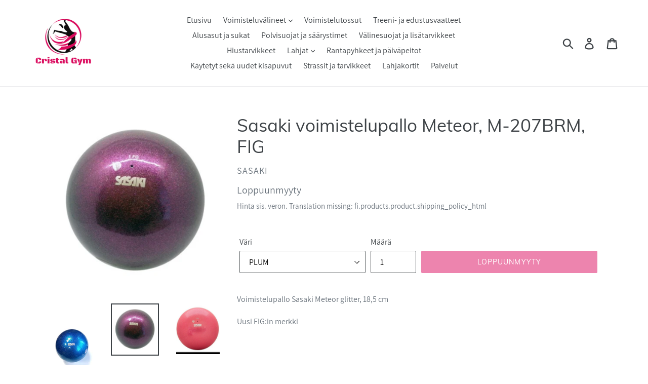

--- FILE ---
content_type: text/html; charset=utf-8
request_url: https://cristalgym.fi/products/sasaki-voimistelupallo-meteor-m-207brm-fig
body_size: 27211
content:
<!doctype html>
<!--[if IE 9]> <html class="ie9 no-js" lang="fi"> <![endif]-->
<!--[if (gt IE 9)|!(IE)]><!--> <html class="no-js" lang="fi"> <!--<![endif]-->
<head>
  <meta charset="utf-8">
  <meta http-equiv="X-UA-Compatible" content="IE=edge,chrome=1">
  <meta name="viewport" content="width=device-width,initial-scale=1">
  <meta name="theme-color" content="#db095d">
   <meta name="google-site-verification"
             content="<meta name="google-site-verification" content="z5R6GlaIvHNfuOsgmaE7OORBhfUnZKdr3zqZsrTugSA" /> 
  <link rel="canonical" href="https://cristalgym.fi/products/sasaki-voimistelupallo-meteor-m-207brm-fig"><title>Sasaki voimistelupallo Meteor, M-207BRM, FIG
&ndash; Cristal Gym Oy</title><meta name="description" content="Voimistelupallo Sasaki Meteor glitter, 18,5 cm Uusi FIG:in merkki    "><!-- /snippets/social-meta-tags.liquid -->




<meta property="og:site_name" content="Cristal Gym Oy ">
<meta property="og:url" content="https://cristalgym.fi/products/sasaki-voimistelupallo-meteor-m-207brm-fig">
<meta property="og:title" content="Sasaki voimistelupallo Meteor, M-207BRM, FIG">
<meta property="og:type" content="product">
<meta property="og:description" content="Voimistelupallo Sasaki Meteor glitter, 18,5 cm Uusi FIG:in merkki    ">

  <meta property="og:price:amount" content="99,00">
  <meta property="og:price:currency" content="EUR">

<meta property="og:image" content="http://cristalgym.fi/cdn/shop/products/MeteorMabu207BRM_1200x1200.jpg?v=1616563166"><meta property="og:image" content="http://cristalgym.fi/cdn/shop/products/MeteorPLUM_1200x1200.jpg?v=1616563166"><meta property="og:image" content="http://cristalgym.fi/cdn/shop/products/MeteorPTP_1200x1200.jpg?v=1616563166">
<meta property="og:image:secure_url" content="https://cristalgym.fi/cdn/shop/products/MeteorMabu207BRM_1200x1200.jpg?v=1616563166"><meta property="og:image:secure_url" content="https://cristalgym.fi/cdn/shop/products/MeteorPLUM_1200x1200.jpg?v=1616563166"><meta property="og:image:secure_url" content="https://cristalgym.fi/cdn/shop/products/MeteorPTP_1200x1200.jpg?v=1616563166">


<meta name="twitter:card" content="summary_large_image">
<meta name="twitter:title" content="Sasaki voimistelupallo Meteor, M-207BRM, FIG">
<meta name="twitter:description" content="Voimistelupallo Sasaki Meteor glitter, 18,5 cm Uusi FIG:in merkki    ">


  <link href="//cristalgym.fi/cdn/shop/t/1/assets/theme.scss.css?v=48543390346745386771699635507" rel="stylesheet" type="text/css" media="all" />

  <script>
    var theme = {
      strings: {
        addToCart: "Lisää ostoskoriin",
        soldOut: "Loppuunmyyty",
        unavailable: "Ei saatavilla",
        regularPrice: "Hinta",
        sale: "Alennuksessa",
        showMore: "Näytä enemmän",
        showLess: "Näytä lisää",
        addressError: "Translation missing: fi.sections.map.address_error",
        addressNoResults: "Translation missing: fi.sections.map.address_no_results",
        addressQueryLimit: "Translation missing: fi.sections.map.address_query_limit_html",
        authError: "Translation missing: fi.sections.map.auth_error_html",
        newWindow: "Translation missing: fi.general.accessibility.link_messages.new_window",
        external: "Translation missing: fi.general.accessibility.link_messages.external",
        newWindowExternal: "Translation missing: fi.general.accessibility.link_messages.new_window_and_external"
      },
      moneyFormat: "{{amount_with_comma_separator}}€"
    }

    document.documentElement.className = document.documentElement.className.replace('no-js', 'js');
  </script>

  <!--[if (lte IE 9) ]><script src="//cristalgym.fi/cdn/shop/t/1/assets/match-media.min.js?v=22265819453975888031533803038" type="text/javascript"></script><![endif]--><!--[if (gt IE 9)|!(IE)]><!--><script src="//cristalgym.fi/cdn/shop/t/1/assets/lazysizes.js?v=68441465964607740661533803038" async="async"></script><!--<![endif]-->
  <!--[if lte IE 9]><script src="//cristalgym.fi/cdn/shop/t/1/assets/lazysizes.min.js?v=263"></script><![endif]-->

  <!--[if (gt IE 9)|!(IE)]><!--><script src="//cristalgym.fi/cdn/shop/t/1/assets/vendor.js?v=121857302354663160541533803038" defer="defer"></script><!--<![endif]-->
  <!--[if lte IE 9]><script src="//cristalgym.fi/cdn/shop/t/1/assets/vendor.js?v=121857302354663160541533803038"></script><![endif]-->

  <!--[if (gt IE 9)|!(IE)]><!--><script src="//cristalgym.fi/cdn/shop/t/1/assets/theme.js?v=34611478454016113181639409206" defer="defer"></script><!--<![endif]-->
  <!--[if lte IE 9]><script src="//cristalgym.fi/cdn/shop/t/1/assets/theme.js?v=34611478454016113181639409206"></script><![endif]-->

  <script>window.performance && window.performance.mark && window.performance.mark('shopify.content_for_header.start');</script><meta name="facebook-domain-verification" content="xcsqvb3iqxrb5czz221br5af7sz9x1">
<meta name="facebook-domain-verification" content="d0rdk0ccqfhk1f92x75kgpi84ykrct">
<meta name="google-site-verification" content="CiST7k6K1FUPZngU6rkcUEVpmwpAyXEgLIIr1T_6Y_Q">
<meta id="shopify-digital-wallet" name="shopify-digital-wallet" content="/2369159281/digital_wallets/dialog">
<meta name="shopify-checkout-api-token" content="c4199ce0a6edb8d4697f63b654595c24">
<link rel="alternate" type="application/json+oembed" href="https://cristalgym.fi/products/sasaki-voimistelupallo-meteor-m-207brm-fig.oembed">
<script async="async" src="/checkouts/internal/preloads.js?locale=fi-FI"></script>
<link rel="preconnect" href="https://shop.app" crossorigin="anonymous">
<script async="async" src="https://shop.app/checkouts/internal/preloads.js?locale=fi-FI&shop_id=2369159281" crossorigin="anonymous"></script>
<script id="apple-pay-shop-capabilities" type="application/json">{"shopId":2369159281,"countryCode":"FI","currencyCode":"EUR","merchantCapabilities":["supports3DS"],"merchantId":"gid:\/\/shopify\/Shop\/2369159281","merchantName":"Cristal Gym Oy ","requiredBillingContactFields":["postalAddress","email","phone"],"requiredShippingContactFields":["postalAddress","email","phone"],"shippingType":"shipping","supportedNetworks":["visa","maestro","masterCard","amex"],"total":{"type":"pending","label":"Cristal Gym Oy ","amount":"1.00"},"shopifyPaymentsEnabled":true,"supportsSubscriptions":true}</script>
<script id="shopify-features" type="application/json">{"accessToken":"c4199ce0a6edb8d4697f63b654595c24","betas":["rich-media-storefront-analytics"],"domain":"cristalgym.fi","predictiveSearch":true,"shopId":2369159281,"locale":"fi"}</script>
<script>var Shopify = Shopify || {};
Shopify.shop = "cristalgym.myshopify.com";
Shopify.locale = "fi";
Shopify.currency = {"active":"EUR","rate":"1.0"};
Shopify.country = "FI";
Shopify.theme = {"name":"Debut","id":34000830577,"schema_name":"Debut","schema_version":"7.1.1","theme_store_id":796,"role":"main"};
Shopify.theme.handle = "null";
Shopify.theme.style = {"id":null,"handle":null};
Shopify.cdnHost = "cristalgym.fi/cdn";
Shopify.routes = Shopify.routes || {};
Shopify.routes.root = "/";</script>
<script type="module">!function(o){(o.Shopify=o.Shopify||{}).modules=!0}(window);</script>
<script>!function(o){function n(){var o=[];function n(){o.push(Array.prototype.slice.apply(arguments))}return n.q=o,n}var t=o.Shopify=o.Shopify||{};t.loadFeatures=n(),t.autoloadFeatures=n()}(window);</script>
<script>
  window.ShopifyPay = window.ShopifyPay || {};
  window.ShopifyPay.apiHost = "shop.app\/pay";
  window.ShopifyPay.redirectState = null;
</script>
<script id="shop-js-analytics" type="application/json">{"pageType":"product"}</script>
<script defer="defer" async type="module" src="//cristalgym.fi/cdn/shopifycloud/shop-js/modules/v2/client.init-shop-cart-sync_BaVYBPKc.fi.esm.js"></script>
<script defer="defer" async type="module" src="//cristalgym.fi/cdn/shopifycloud/shop-js/modules/v2/chunk.common_CTbb0h5t.esm.js"></script>
<script defer="defer" async type="module" src="//cristalgym.fi/cdn/shopifycloud/shop-js/modules/v2/chunk.modal_DUS8DR4E.esm.js"></script>
<script type="module">
  await import("//cristalgym.fi/cdn/shopifycloud/shop-js/modules/v2/client.init-shop-cart-sync_BaVYBPKc.fi.esm.js");
await import("//cristalgym.fi/cdn/shopifycloud/shop-js/modules/v2/chunk.common_CTbb0h5t.esm.js");
await import("//cristalgym.fi/cdn/shopifycloud/shop-js/modules/v2/chunk.modal_DUS8DR4E.esm.js");

  window.Shopify.SignInWithShop?.initShopCartSync?.({"fedCMEnabled":true,"windoidEnabled":true});

</script>
<script>
  window.Shopify = window.Shopify || {};
  if (!window.Shopify.featureAssets) window.Shopify.featureAssets = {};
  window.Shopify.featureAssets['shop-js'] = {"shop-cart-sync":["modules/v2/client.shop-cart-sync_CMtJlwkh.fi.esm.js","modules/v2/chunk.common_CTbb0h5t.esm.js","modules/v2/chunk.modal_DUS8DR4E.esm.js"],"init-fed-cm":["modules/v2/client.init-fed-cm_Dr5_YKJd.fi.esm.js","modules/v2/chunk.common_CTbb0h5t.esm.js","modules/v2/chunk.modal_DUS8DR4E.esm.js"],"shop-cash-offers":["modules/v2/client.shop-cash-offers_DlzHcLLa.fi.esm.js","modules/v2/chunk.common_CTbb0h5t.esm.js","modules/v2/chunk.modal_DUS8DR4E.esm.js"],"shop-login-button":["modules/v2/client.shop-login-button_DQPgUjsF.fi.esm.js","modules/v2/chunk.common_CTbb0h5t.esm.js","modules/v2/chunk.modal_DUS8DR4E.esm.js"],"pay-button":["modules/v2/client.pay-button_BGqHwHb7.fi.esm.js","modules/v2/chunk.common_CTbb0h5t.esm.js","modules/v2/chunk.modal_DUS8DR4E.esm.js"],"shop-button":["modules/v2/client.shop-button_DZ-r0Xld.fi.esm.js","modules/v2/chunk.common_CTbb0h5t.esm.js","modules/v2/chunk.modal_DUS8DR4E.esm.js"],"avatar":["modules/v2/client.avatar_BTnouDA3.fi.esm.js"],"init-windoid":["modules/v2/client.init-windoid_nL2BqAdv.fi.esm.js","modules/v2/chunk.common_CTbb0h5t.esm.js","modules/v2/chunk.modal_DUS8DR4E.esm.js"],"init-shop-for-new-customer-accounts":["modules/v2/client.init-shop-for-new-customer-accounts_B1pb7SGK.fi.esm.js","modules/v2/client.shop-login-button_DQPgUjsF.fi.esm.js","modules/v2/chunk.common_CTbb0h5t.esm.js","modules/v2/chunk.modal_DUS8DR4E.esm.js"],"init-shop-email-lookup-coordinator":["modules/v2/client.init-shop-email-lookup-coordinator_6FkHStvJ.fi.esm.js","modules/v2/chunk.common_CTbb0h5t.esm.js","modules/v2/chunk.modal_DUS8DR4E.esm.js"],"init-shop-cart-sync":["modules/v2/client.init-shop-cart-sync_BaVYBPKc.fi.esm.js","modules/v2/chunk.common_CTbb0h5t.esm.js","modules/v2/chunk.modal_DUS8DR4E.esm.js"],"shop-toast-manager":["modules/v2/client.shop-toast-manager_B6C8S_6f.fi.esm.js","modules/v2/chunk.common_CTbb0h5t.esm.js","modules/v2/chunk.modal_DUS8DR4E.esm.js"],"init-customer-accounts":["modules/v2/client.init-customer-accounts_p7PkmvHo.fi.esm.js","modules/v2/client.shop-login-button_DQPgUjsF.fi.esm.js","modules/v2/chunk.common_CTbb0h5t.esm.js","modules/v2/chunk.modal_DUS8DR4E.esm.js"],"init-customer-accounts-sign-up":["modules/v2/client.init-customer-accounts-sign-up_wU_OXInW.fi.esm.js","modules/v2/client.shop-login-button_DQPgUjsF.fi.esm.js","modules/v2/chunk.common_CTbb0h5t.esm.js","modules/v2/chunk.modal_DUS8DR4E.esm.js"],"shop-follow-button":["modules/v2/client.shop-follow-button_RgVUBH78.fi.esm.js","modules/v2/chunk.common_CTbb0h5t.esm.js","modules/v2/chunk.modal_DUS8DR4E.esm.js"],"checkout-modal":["modules/v2/client.checkout-modal_BJLuORvY.fi.esm.js","modules/v2/chunk.common_CTbb0h5t.esm.js","modules/v2/chunk.modal_DUS8DR4E.esm.js"],"shop-login":["modules/v2/client.shop-login_DxTrFt4K.fi.esm.js","modules/v2/chunk.common_CTbb0h5t.esm.js","modules/v2/chunk.modal_DUS8DR4E.esm.js"],"lead-capture":["modules/v2/client.lead-capture_B5HuU4Ul.fi.esm.js","modules/v2/chunk.common_CTbb0h5t.esm.js","modules/v2/chunk.modal_DUS8DR4E.esm.js"],"payment-terms":["modules/v2/client.payment-terms_DHlBLSOx.fi.esm.js","modules/v2/chunk.common_CTbb0h5t.esm.js","modules/v2/chunk.modal_DUS8DR4E.esm.js"]};
</script>
<script id="__st">var __st={"a":2369159281,"offset":7200,"reqid":"83d4bd6f-10ad-4ef4-a12a-9b375719fed7-1769506753","pageurl":"cristalgym.fi\/products\/sasaki-voimistelupallo-meteor-m-207brm-fig","u":"39447e08b09c","p":"product","rtyp":"product","rid":4607686213745};</script>
<script>window.ShopifyPaypalV4VisibilityTracking = true;</script>
<script id="captcha-bootstrap">!function(){'use strict';const t='contact',e='account',n='new_comment',o=[[t,t],['blogs',n],['comments',n],[t,'customer']],c=[[e,'customer_login'],[e,'guest_login'],[e,'recover_customer_password'],[e,'create_customer']],r=t=>t.map((([t,e])=>`form[action*='/${t}']:not([data-nocaptcha='true']) input[name='form_type'][value='${e}']`)).join(','),a=t=>()=>t?[...document.querySelectorAll(t)].map((t=>t.form)):[];function s(){const t=[...o],e=r(t);return a(e)}const i='password',u='form_key',d=['recaptcha-v3-token','g-recaptcha-response','h-captcha-response',i],f=()=>{try{return window.sessionStorage}catch{return}},m='__shopify_v',_=t=>t.elements[u];function p(t,e,n=!1){try{const o=window.sessionStorage,c=JSON.parse(o.getItem(e)),{data:r}=function(t){const{data:e,action:n}=t;return t[m]||n?{data:e,action:n}:{data:t,action:n}}(c);for(const[e,n]of Object.entries(r))t.elements[e]&&(t.elements[e].value=n);n&&o.removeItem(e)}catch(o){console.error('form repopulation failed',{error:o})}}const l='form_type',E='cptcha';function T(t){t.dataset[E]=!0}const w=window,h=w.document,L='Shopify',v='ce_forms',y='captcha';let A=!1;((t,e)=>{const n=(g='f06e6c50-85a8-45c8-87d0-21a2b65856fe',I='https://cdn.shopify.com/shopifycloud/storefront-forms-hcaptcha/ce_storefront_forms_captcha_hcaptcha.v1.5.2.iife.js',D={infoText:'hCaptchan suojaama',privacyText:'Tietosuoja',termsText:'Ehdot'},(t,e,n)=>{const o=w[L][v],c=o.bindForm;if(c)return c(t,g,e,D).then(n);var r;o.q.push([[t,g,e,D],n]),r=I,A||(h.body.append(Object.assign(h.createElement('script'),{id:'captcha-provider',async:!0,src:r})),A=!0)});var g,I,D;w[L]=w[L]||{},w[L][v]=w[L][v]||{},w[L][v].q=[],w[L][y]=w[L][y]||{},w[L][y].protect=function(t,e){n(t,void 0,e),T(t)},Object.freeze(w[L][y]),function(t,e,n,w,h,L){const[v,y,A,g]=function(t,e,n){const i=e?o:[],u=t?c:[],d=[...i,...u],f=r(d),m=r(i),_=r(d.filter((([t,e])=>n.includes(e))));return[a(f),a(m),a(_),s()]}(w,h,L),I=t=>{const e=t.target;return e instanceof HTMLFormElement?e:e&&e.form},D=t=>v().includes(t);t.addEventListener('submit',(t=>{const e=I(t);if(!e)return;const n=D(e)&&!e.dataset.hcaptchaBound&&!e.dataset.recaptchaBound,o=_(e),c=g().includes(e)&&(!o||!o.value);(n||c)&&t.preventDefault(),c&&!n&&(function(t){try{if(!f())return;!function(t){const e=f();if(!e)return;const n=_(t);if(!n)return;const o=n.value;o&&e.removeItem(o)}(t);const e=Array.from(Array(32),(()=>Math.random().toString(36)[2])).join('');!function(t,e){_(t)||t.append(Object.assign(document.createElement('input'),{type:'hidden',name:u})),t.elements[u].value=e}(t,e),function(t,e){const n=f();if(!n)return;const o=[...t.querySelectorAll(`input[type='${i}']`)].map((({name:t})=>t)),c=[...d,...o],r={};for(const[a,s]of new FormData(t).entries())c.includes(a)||(r[a]=s);n.setItem(e,JSON.stringify({[m]:1,action:t.action,data:r}))}(t,e)}catch(e){console.error('failed to persist form',e)}}(e),e.submit())}));const S=(t,e)=>{t&&!t.dataset[E]&&(n(t,e.some((e=>e===t))),T(t))};for(const o of['focusin','change'])t.addEventListener(o,(t=>{const e=I(t);D(e)&&S(e,y())}));const B=e.get('form_key'),M=e.get(l),P=B&&M;t.addEventListener('DOMContentLoaded',(()=>{const t=y();if(P)for(const e of t)e.elements[l].value===M&&p(e,B);[...new Set([...A(),...v().filter((t=>'true'===t.dataset.shopifyCaptcha))])].forEach((e=>S(e,t)))}))}(h,new URLSearchParams(w.location.search),n,t,e,['guest_login'])})(!0,!0)}();</script>
<script integrity="sha256-4kQ18oKyAcykRKYeNunJcIwy7WH5gtpwJnB7kiuLZ1E=" data-source-attribution="shopify.loadfeatures" defer="defer" src="//cristalgym.fi/cdn/shopifycloud/storefront/assets/storefront/load_feature-a0a9edcb.js" crossorigin="anonymous"></script>
<script crossorigin="anonymous" defer="defer" src="//cristalgym.fi/cdn/shopifycloud/storefront/assets/shopify_pay/storefront-65b4c6d7.js?v=20250812"></script>
<script data-source-attribution="shopify.dynamic_checkout.dynamic.init">var Shopify=Shopify||{};Shopify.PaymentButton=Shopify.PaymentButton||{isStorefrontPortableWallets:!0,init:function(){window.Shopify.PaymentButton.init=function(){};var t=document.createElement("script");t.src="https://cristalgym.fi/cdn/shopifycloud/portable-wallets/latest/portable-wallets.fi.js",t.type="module",document.head.appendChild(t)}};
</script>
<script data-source-attribution="shopify.dynamic_checkout.buyer_consent">
  function portableWalletsHideBuyerConsent(e){var t=document.getElementById("shopify-buyer-consent"),n=document.getElementById("shopify-subscription-policy-button");t&&n&&(t.classList.add("hidden"),t.setAttribute("aria-hidden","true"),n.removeEventListener("click",e))}function portableWalletsShowBuyerConsent(e){var t=document.getElementById("shopify-buyer-consent"),n=document.getElementById("shopify-subscription-policy-button");t&&n&&(t.classList.remove("hidden"),t.removeAttribute("aria-hidden"),n.addEventListener("click",e))}window.Shopify?.PaymentButton&&(window.Shopify.PaymentButton.hideBuyerConsent=portableWalletsHideBuyerConsent,window.Shopify.PaymentButton.showBuyerConsent=portableWalletsShowBuyerConsent);
</script>
<script data-source-attribution="shopify.dynamic_checkout.cart.bootstrap">document.addEventListener("DOMContentLoaded",(function(){function t(){return document.querySelector("shopify-accelerated-checkout-cart, shopify-accelerated-checkout")}if(t())Shopify.PaymentButton.init();else{new MutationObserver((function(e,n){t()&&(Shopify.PaymentButton.init(),n.disconnect())})).observe(document.body,{childList:!0,subtree:!0})}}));
</script>
<link id="shopify-accelerated-checkout-styles" rel="stylesheet" media="screen" href="https://cristalgym.fi/cdn/shopifycloud/portable-wallets/latest/accelerated-checkout-backwards-compat.css" crossorigin="anonymous">
<style id="shopify-accelerated-checkout-cart">
        #shopify-buyer-consent {
  margin-top: 1em;
  display: inline-block;
  width: 100%;
}

#shopify-buyer-consent.hidden {
  display: none;
}

#shopify-subscription-policy-button {
  background: none;
  border: none;
  padding: 0;
  text-decoration: underline;
  font-size: inherit;
  cursor: pointer;
}

#shopify-subscription-policy-button::before {
  box-shadow: none;
}

      </style>

<script>window.performance && window.performance.mark && window.performance.mark('shopify.content_for_header.end');</script>
<link href="https://monorail-edge.shopifysvc.com" rel="dns-prefetch">
<script>(function(){if ("sendBeacon" in navigator && "performance" in window) {try {var session_token_from_headers = performance.getEntriesByType('navigation')[0].serverTiming.find(x => x.name == '_s').description;} catch {var session_token_from_headers = undefined;}var session_cookie_matches = document.cookie.match(/_shopify_s=([^;]*)/);var session_token_from_cookie = session_cookie_matches && session_cookie_matches.length === 2 ? session_cookie_matches[1] : "";var session_token = session_token_from_headers || session_token_from_cookie || "";function handle_abandonment_event(e) {var entries = performance.getEntries().filter(function(entry) {return /monorail-edge.shopifysvc.com/.test(entry.name);});if (!window.abandonment_tracked && entries.length === 0) {window.abandonment_tracked = true;var currentMs = Date.now();var navigation_start = performance.timing.navigationStart;var payload = {shop_id: 2369159281,url: window.location.href,navigation_start,duration: currentMs - navigation_start,session_token,page_type: "product"};window.navigator.sendBeacon("https://monorail-edge.shopifysvc.com/v1/produce", JSON.stringify({schema_id: "online_store_buyer_site_abandonment/1.1",payload: payload,metadata: {event_created_at_ms: currentMs,event_sent_at_ms: currentMs}}));}}window.addEventListener('pagehide', handle_abandonment_event);}}());</script>
<script id="web-pixels-manager-setup">(function e(e,d,r,n,o){if(void 0===o&&(o={}),!Boolean(null===(a=null===(i=window.Shopify)||void 0===i?void 0:i.analytics)||void 0===a?void 0:a.replayQueue)){var i,a;window.Shopify=window.Shopify||{};var t=window.Shopify;t.analytics=t.analytics||{};var s=t.analytics;s.replayQueue=[],s.publish=function(e,d,r){return s.replayQueue.push([e,d,r]),!0};try{self.performance.mark("wpm:start")}catch(e){}var l=function(){var e={modern:/Edge?\/(1{2}[4-9]|1[2-9]\d|[2-9]\d{2}|\d{4,})\.\d+(\.\d+|)|Firefox\/(1{2}[4-9]|1[2-9]\d|[2-9]\d{2}|\d{4,})\.\d+(\.\d+|)|Chrom(ium|e)\/(9{2}|\d{3,})\.\d+(\.\d+|)|(Maci|X1{2}).+ Version\/(15\.\d+|(1[6-9]|[2-9]\d|\d{3,})\.\d+)([,.]\d+|)( \(\w+\)|)( Mobile\/\w+|) Safari\/|Chrome.+OPR\/(9{2}|\d{3,})\.\d+\.\d+|(CPU[ +]OS|iPhone[ +]OS|CPU[ +]iPhone|CPU IPhone OS|CPU iPad OS)[ +]+(15[._]\d+|(1[6-9]|[2-9]\d|\d{3,})[._]\d+)([._]\d+|)|Android:?[ /-](13[3-9]|1[4-9]\d|[2-9]\d{2}|\d{4,})(\.\d+|)(\.\d+|)|Android.+Firefox\/(13[5-9]|1[4-9]\d|[2-9]\d{2}|\d{4,})\.\d+(\.\d+|)|Android.+Chrom(ium|e)\/(13[3-9]|1[4-9]\d|[2-9]\d{2}|\d{4,})\.\d+(\.\d+|)|SamsungBrowser\/([2-9]\d|\d{3,})\.\d+/,legacy:/Edge?\/(1[6-9]|[2-9]\d|\d{3,})\.\d+(\.\d+|)|Firefox\/(5[4-9]|[6-9]\d|\d{3,})\.\d+(\.\d+|)|Chrom(ium|e)\/(5[1-9]|[6-9]\d|\d{3,})\.\d+(\.\d+|)([\d.]+$|.*Safari\/(?![\d.]+ Edge\/[\d.]+$))|(Maci|X1{2}).+ Version\/(10\.\d+|(1[1-9]|[2-9]\d|\d{3,})\.\d+)([,.]\d+|)( \(\w+\)|)( Mobile\/\w+|) Safari\/|Chrome.+OPR\/(3[89]|[4-9]\d|\d{3,})\.\d+\.\d+|(CPU[ +]OS|iPhone[ +]OS|CPU[ +]iPhone|CPU IPhone OS|CPU iPad OS)[ +]+(10[._]\d+|(1[1-9]|[2-9]\d|\d{3,})[._]\d+)([._]\d+|)|Android:?[ /-](13[3-9]|1[4-9]\d|[2-9]\d{2}|\d{4,})(\.\d+|)(\.\d+|)|Mobile Safari.+OPR\/([89]\d|\d{3,})\.\d+\.\d+|Android.+Firefox\/(13[5-9]|1[4-9]\d|[2-9]\d{2}|\d{4,})\.\d+(\.\d+|)|Android.+Chrom(ium|e)\/(13[3-9]|1[4-9]\d|[2-9]\d{2}|\d{4,})\.\d+(\.\d+|)|Android.+(UC? ?Browser|UCWEB|U3)[ /]?(15\.([5-9]|\d{2,})|(1[6-9]|[2-9]\d|\d{3,})\.\d+)\.\d+|SamsungBrowser\/(5\.\d+|([6-9]|\d{2,})\.\d+)|Android.+MQ{2}Browser\/(14(\.(9|\d{2,})|)|(1[5-9]|[2-9]\d|\d{3,})(\.\d+|))(\.\d+|)|K[Aa][Ii]OS\/(3\.\d+|([4-9]|\d{2,})\.\d+)(\.\d+|)/},d=e.modern,r=e.legacy,n=navigator.userAgent;return n.match(d)?"modern":n.match(r)?"legacy":"unknown"}(),u="modern"===l?"modern":"legacy",c=(null!=n?n:{modern:"",legacy:""})[u],f=function(e){return[e.baseUrl,"/wpm","/b",e.hashVersion,"modern"===e.buildTarget?"m":"l",".js"].join("")}({baseUrl:d,hashVersion:r,buildTarget:u}),m=function(e){var d=e.version,r=e.bundleTarget,n=e.surface,o=e.pageUrl,i=e.monorailEndpoint;return{emit:function(e){var a=e.status,t=e.errorMsg,s=(new Date).getTime(),l=JSON.stringify({metadata:{event_sent_at_ms:s},events:[{schema_id:"web_pixels_manager_load/3.1",payload:{version:d,bundle_target:r,page_url:o,status:a,surface:n,error_msg:t},metadata:{event_created_at_ms:s}}]});if(!i)return console&&console.warn&&console.warn("[Web Pixels Manager] No Monorail endpoint provided, skipping logging."),!1;try{return self.navigator.sendBeacon.bind(self.navigator)(i,l)}catch(e){}var u=new XMLHttpRequest;try{return u.open("POST",i,!0),u.setRequestHeader("Content-Type","text/plain"),u.send(l),!0}catch(e){return console&&console.warn&&console.warn("[Web Pixels Manager] Got an unhandled error while logging to Monorail."),!1}}}}({version:r,bundleTarget:l,surface:e.surface,pageUrl:self.location.href,monorailEndpoint:e.monorailEndpoint});try{o.browserTarget=l,function(e){var d=e.src,r=e.async,n=void 0===r||r,o=e.onload,i=e.onerror,a=e.sri,t=e.scriptDataAttributes,s=void 0===t?{}:t,l=document.createElement("script"),u=document.querySelector("head"),c=document.querySelector("body");if(l.async=n,l.src=d,a&&(l.integrity=a,l.crossOrigin="anonymous"),s)for(var f in s)if(Object.prototype.hasOwnProperty.call(s,f))try{l.dataset[f]=s[f]}catch(e){}if(o&&l.addEventListener("load",o),i&&l.addEventListener("error",i),u)u.appendChild(l);else{if(!c)throw new Error("Did not find a head or body element to append the script");c.appendChild(l)}}({src:f,async:!0,onload:function(){if(!function(){var e,d;return Boolean(null===(d=null===(e=window.Shopify)||void 0===e?void 0:e.analytics)||void 0===d?void 0:d.initialized)}()){var d=window.webPixelsManager.init(e)||void 0;if(d){var r=window.Shopify.analytics;r.replayQueue.forEach((function(e){var r=e[0],n=e[1],o=e[2];d.publishCustomEvent(r,n,o)})),r.replayQueue=[],r.publish=d.publishCustomEvent,r.visitor=d.visitor,r.initialized=!0}}},onerror:function(){return m.emit({status:"failed",errorMsg:"".concat(f," has failed to load")})},sri:function(e){var d=/^sha384-[A-Za-z0-9+/=]+$/;return"string"==typeof e&&d.test(e)}(c)?c:"",scriptDataAttributes:o}),m.emit({status:"loading"})}catch(e){m.emit({status:"failed",errorMsg:(null==e?void 0:e.message)||"Unknown error"})}}})({shopId: 2369159281,storefrontBaseUrl: "https://cristalgym.fi",extensionsBaseUrl: "https://extensions.shopifycdn.com/cdn/shopifycloud/web-pixels-manager",monorailEndpoint: "https://monorail-edge.shopifysvc.com/unstable/produce_batch",surface: "storefront-renderer",enabledBetaFlags: ["2dca8a86"],webPixelsConfigList: [{"id":"1128694095","configuration":"{\"config\":\"{\\\"pixel_id\\\":\\\"GT-NNSKL3T\\\",\\\"target_country\\\":\\\"FI\\\",\\\"gtag_events\\\":[{\\\"type\\\":\\\"purchase\\\",\\\"action_label\\\":\\\"MC-N6MJFHWCS7\\\"},{\\\"type\\\":\\\"page_view\\\",\\\"action_label\\\":\\\"MC-N6MJFHWCS7\\\"},{\\\"type\\\":\\\"view_item\\\",\\\"action_label\\\":\\\"MC-N6MJFHWCS7\\\"}],\\\"enable_monitoring_mode\\\":false}\"}","eventPayloadVersion":"v1","runtimeContext":"OPEN","scriptVersion":"b2a88bafab3e21179ed38636efcd8a93","type":"APP","apiClientId":1780363,"privacyPurposes":[],"dataSharingAdjustments":{"protectedCustomerApprovalScopes":["read_customer_address","read_customer_email","read_customer_name","read_customer_personal_data","read_customer_phone"]}},{"id":"359989583","configuration":"{\"pixel_id\":\"920199995007009\",\"pixel_type\":\"facebook_pixel\",\"metaapp_system_user_token\":\"-\"}","eventPayloadVersion":"v1","runtimeContext":"OPEN","scriptVersion":"ca16bc87fe92b6042fbaa3acc2fbdaa6","type":"APP","apiClientId":2329312,"privacyPurposes":["ANALYTICS","MARKETING","SALE_OF_DATA"],"dataSharingAdjustments":{"protectedCustomerApprovalScopes":["read_customer_address","read_customer_email","read_customer_name","read_customer_personal_data","read_customer_phone"]}},{"id":"195690831","eventPayloadVersion":"v1","runtimeContext":"LAX","scriptVersion":"1","type":"CUSTOM","privacyPurposes":["ANALYTICS"],"name":"Google Analytics tag (migrated)"},{"id":"shopify-app-pixel","configuration":"{}","eventPayloadVersion":"v1","runtimeContext":"STRICT","scriptVersion":"0450","apiClientId":"shopify-pixel","type":"APP","privacyPurposes":["ANALYTICS","MARKETING"]},{"id":"shopify-custom-pixel","eventPayloadVersion":"v1","runtimeContext":"LAX","scriptVersion":"0450","apiClientId":"shopify-pixel","type":"CUSTOM","privacyPurposes":["ANALYTICS","MARKETING"]}],isMerchantRequest: false,initData: {"shop":{"name":"Cristal Gym Oy ","paymentSettings":{"currencyCode":"EUR"},"myshopifyDomain":"cristalgym.myshopify.com","countryCode":"FI","storefrontUrl":"https:\/\/cristalgym.fi"},"customer":null,"cart":null,"checkout":null,"productVariants":[{"price":{"amount":99.0,"currencyCode":"EUR"},"product":{"title":"Sasaki voimistelupallo Meteor, M-207BRM, FIG","vendor":"SASAKI","id":"4607686213745","untranslatedTitle":"Sasaki voimistelupallo Meteor, M-207BRM, FIG","url":"\/products\/sasaki-voimistelupallo-meteor-m-207brm-fig","type":"Pallot"},"id":"32171211718769","image":{"src":"\/\/cristalgym.fi\/cdn\/shop\/products\/MeteorPLUM.jpg?v=1616563166"},"sku":"SasakiMeteor1","title":"PLUM","untranslatedTitle":"PLUM"},{"price":{"amount":99.0,"currencyCode":"EUR"},"product":{"title":"Sasaki voimistelupallo Meteor, M-207BRM, FIG","vendor":"SASAKI","id":"4607686213745","untranslatedTitle":"Sasaki voimistelupallo Meteor, M-207BRM, FIG","url":"\/products\/sasaki-voimistelupallo-meteor-m-207brm-fig","type":"Pallot"},"id":"32171211751537","image":{"src":"\/\/cristalgym.fi\/cdn\/shop\/products\/MeteorPTP.jpg?v=1616563166"},"sku":"SasakiMeteor2","title":"PTP","untranslatedTitle":"PTP"},{"price":{"amount":99.0,"currencyCode":"EUR"},"product":{"title":"Sasaki voimistelupallo Meteor, M-207BRM, FIG","vendor":"SASAKI","id":"4607686213745","untranslatedTitle":"Sasaki voimistelupallo Meteor, M-207BRM, FIG","url":"\/products\/sasaki-voimistelupallo-meteor-m-207brm-fig","type":"Pallot"},"id":"32171211784305","image":{"src":"\/\/cristalgym.fi\/cdn\/shop\/products\/MeteorVI.jpg?v=1616563166"},"sku":"SasakiMeteor3","title":"VI","untranslatedTitle":"VI"},{"price":{"amount":99.0,"currencyCode":"EUR"},"product":{"title":"Sasaki voimistelupallo Meteor, M-207BRM, FIG","vendor":"SASAKI","id":"4607686213745","untranslatedTitle":"Sasaki voimistelupallo Meteor, M-207BRM, FIG","url":"\/products\/sasaki-voimistelupallo-meteor-m-207brm-fig","type":"Pallot"},"id":"39290150322289","image":{"src":"\/\/cristalgym.fi\/cdn\/shop\/products\/MeteorMabu207BRM.jpg?v=1616563166"},"sku":"MeteorMabu","title":"MABU","untranslatedTitle":"MABU"}],"purchasingCompany":null},},"https://cristalgym.fi/cdn","fcfee988w5aeb613cpc8e4bc33m6693e112",{"modern":"","legacy":""},{"shopId":"2369159281","storefrontBaseUrl":"https:\/\/cristalgym.fi","extensionBaseUrl":"https:\/\/extensions.shopifycdn.com\/cdn\/shopifycloud\/web-pixels-manager","surface":"storefront-renderer","enabledBetaFlags":"[\"2dca8a86\"]","isMerchantRequest":"false","hashVersion":"fcfee988w5aeb613cpc8e4bc33m6693e112","publish":"custom","events":"[[\"page_viewed\",{}],[\"product_viewed\",{\"productVariant\":{\"price\":{\"amount\":99.0,\"currencyCode\":\"EUR\"},\"product\":{\"title\":\"Sasaki voimistelupallo Meteor, M-207BRM, FIG\",\"vendor\":\"SASAKI\",\"id\":\"4607686213745\",\"untranslatedTitle\":\"Sasaki voimistelupallo Meteor, M-207BRM, FIG\",\"url\":\"\/products\/sasaki-voimistelupallo-meteor-m-207brm-fig\",\"type\":\"Pallot\"},\"id\":\"32171211718769\",\"image\":{\"src\":\"\/\/cristalgym.fi\/cdn\/shop\/products\/MeteorPLUM.jpg?v=1616563166\"},\"sku\":\"SasakiMeteor1\",\"title\":\"PLUM\",\"untranslatedTitle\":\"PLUM\"}}]]"});</script><script>
  window.ShopifyAnalytics = window.ShopifyAnalytics || {};
  window.ShopifyAnalytics.meta = window.ShopifyAnalytics.meta || {};
  window.ShopifyAnalytics.meta.currency = 'EUR';
  var meta = {"product":{"id":4607686213745,"gid":"gid:\/\/shopify\/Product\/4607686213745","vendor":"SASAKI","type":"Pallot","handle":"sasaki-voimistelupallo-meteor-m-207brm-fig","variants":[{"id":32171211718769,"price":9900,"name":"Sasaki voimistelupallo Meteor, M-207BRM, FIG - PLUM","public_title":"PLUM","sku":"SasakiMeteor1"},{"id":32171211751537,"price":9900,"name":"Sasaki voimistelupallo Meteor, M-207BRM, FIG - PTP","public_title":"PTP","sku":"SasakiMeteor2"},{"id":32171211784305,"price":9900,"name":"Sasaki voimistelupallo Meteor, M-207BRM, FIG - VI","public_title":"VI","sku":"SasakiMeteor3"},{"id":39290150322289,"price":9900,"name":"Sasaki voimistelupallo Meteor, M-207BRM, FIG - MABU","public_title":"MABU","sku":"MeteorMabu"}],"remote":false},"page":{"pageType":"product","resourceType":"product","resourceId":4607686213745,"requestId":"83d4bd6f-10ad-4ef4-a12a-9b375719fed7-1769506753"}};
  for (var attr in meta) {
    window.ShopifyAnalytics.meta[attr] = meta[attr];
  }
</script>
<script class="analytics">
  (function () {
    var customDocumentWrite = function(content) {
      var jquery = null;

      if (window.jQuery) {
        jquery = window.jQuery;
      } else if (window.Checkout && window.Checkout.$) {
        jquery = window.Checkout.$;
      }

      if (jquery) {
        jquery('body').append(content);
      }
    };

    var hasLoggedConversion = function(token) {
      if (token) {
        return document.cookie.indexOf('loggedConversion=' + token) !== -1;
      }
      return false;
    }

    var setCookieIfConversion = function(token) {
      if (token) {
        var twoMonthsFromNow = new Date(Date.now());
        twoMonthsFromNow.setMonth(twoMonthsFromNow.getMonth() + 2);

        document.cookie = 'loggedConversion=' + token + '; expires=' + twoMonthsFromNow;
      }
    }

    var trekkie = window.ShopifyAnalytics.lib = window.trekkie = window.trekkie || [];
    if (trekkie.integrations) {
      return;
    }
    trekkie.methods = [
      'identify',
      'page',
      'ready',
      'track',
      'trackForm',
      'trackLink'
    ];
    trekkie.factory = function(method) {
      return function() {
        var args = Array.prototype.slice.call(arguments);
        args.unshift(method);
        trekkie.push(args);
        return trekkie;
      };
    };
    for (var i = 0; i < trekkie.methods.length; i++) {
      var key = trekkie.methods[i];
      trekkie[key] = trekkie.factory(key);
    }
    trekkie.load = function(config) {
      trekkie.config = config || {};
      trekkie.config.initialDocumentCookie = document.cookie;
      var first = document.getElementsByTagName('script')[0];
      var script = document.createElement('script');
      script.type = 'text/javascript';
      script.onerror = function(e) {
        var scriptFallback = document.createElement('script');
        scriptFallback.type = 'text/javascript';
        scriptFallback.onerror = function(error) {
                var Monorail = {
      produce: function produce(monorailDomain, schemaId, payload) {
        var currentMs = new Date().getTime();
        var event = {
          schema_id: schemaId,
          payload: payload,
          metadata: {
            event_created_at_ms: currentMs,
            event_sent_at_ms: currentMs
          }
        };
        return Monorail.sendRequest("https://" + monorailDomain + "/v1/produce", JSON.stringify(event));
      },
      sendRequest: function sendRequest(endpointUrl, payload) {
        // Try the sendBeacon API
        if (window && window.navigator && typeof window.navigator.sendBeacon === 'function' && typeof window.Blob === 'function' && !Monorail.isIos12()) {
          var blobData = new window.Blob([payload], {
            type: 'text/plain'
          });

          if (window.navigator.sendBeacon(endpointUrl, blobData)) {
            return true;
          } // sendBeacon was not successful

        } // XHR beacon

        var xhr = new XMLHttpRequest();

        try {
          xhr.open('POST', endpointUrl);
          xhr.setRequestHeader('Content-Type', 'text/plain');
          xhr.send(payload);
        } catch (e) {
          console.log(e);
        }

        return false;
      },
      isIos12: function isIos12() {
        return window.navigator.userAgent.lastIndexOf('iPhone; CPU iPhone OS 12_') !== -1 || window.navigator.userAgent.lastIndexOf('iPad; CPU OS 12_') !== -1;
      }
    };
    Monorail.produce('monorail-edge.shopifysvc.com',
      'trekkie_storefront_load_errors/1.1',
      {shop_id: 2369159281,
      theme_id: 34000830577,
      app_name: "storefront",
      context_url: window.location.href,
      source_url: "//cristalgym.fi/cdn/s/trekkie.storefront.a804e9514e4efded663580eddd6991fcc12b5451.min.js"});

        };
        scriptFallback.async = true;
        scriptFallback.src = '//cristalgym.fi/cdn/s/trekkie.storefront.a804e9514e4efded663580eddd6991fcc12b5451.min.js';
        first.parentNode.insertBefore(scriptFallback, first);
      };
      script.async = true;
      script.src = '//cristalgym.fi/cdn/s/trekkie.storefront.a804e9514e4efded663580eddd6991fcc12b5451.min.js';
      first.parentNode.insertBefore(script, first);
    };
    trekkie.load(
      {"Trekkie":{"appName":"storefront","development":false,"defaultAttributes":{"shopId":2369159281,"isMerchantRequest":null,"themeId":34000830577,"themeCityHash":"10524429038146110178","contentLanguage":"fi","currency":"EUR","eventMetadataId":"da81c151-6623-449e-85b0-3cb5dca88e44"},"isServerSideCookieWritingEnabled":true,"monorailRegion":"shop_domain","enabledBetaFlags":["65f19447"]},"Session Attribution":{},"S2S":{"facebookCapiEnabled":true,"source":"trekkie-storefront-renderer","apiClientId":580111}}
    );

    var loaded = false;
    trekkie.ready(function() {
      if (loaded) return;
      loaded = true;

      window.ShopifyAnalytics.lib = window.trekkie;

      var originalDocumentWrite = document.write;
      document.write = customDocumentWrite;
      try { window.ShopifyAnalytics.merchantGoogleAnalytics.call(this); } catch(error) {};
      document.write = originalDocumentWrite;

      window.ShopifyAnalytics.lib.page(null,{"pageType":"product","resourceType":"product","resourceId":4607686213745,"requestId":"83d4bd6f-10ad-4ef4-a12a-9b375719fed7-1769506753","shopifyEmitted":true});

      var match = window.location.pathname.match(/checkouts\/(.+)\/(thank_you|post_purchase)/)
      var token = match? match[1]: undefined;
      if (!hasLoggedConversion(token)) {
        setCookieIfConversion(token);
        window.ShopifyAnalytics.lib.track("Viewed Product",{"currency":"EUR","variantId":32171211718769,"productId":4607686213745,"productGid":"gid:\/\/shopify\/Product\/4607686213745","name":"Sasaki voimistelupallo Meteor, M-207BRM, FIG - PLUM","price":"99.00","sku":"SasakiMeteor1","brand":"SASAKI","variant":"PLUM","category":"Pallot","nonInteraction":true,"remote":false},undefined,undefined,{"shopifyEmitted":true});
      window.ShopifyAnalytics.lib.track("monorail:\/\/trekkie_storefront_viewed_product\/1.1",{"currency":"EUR","variantId":32171211718769,"productId":4607686213745,"productGid":"gid:\/\/shopify\/Product\/4607686213745","name":"Sasaki voimistelupallo Meteor, M-207BRM, FIG - PLUM","price":"99.00","sku":"SasakiMeteor1","brand":"SASAKI","variant":"PLUM","category":"Pallot","nonInteraction":true,"remote":false,"referer":"https:\/\/cristalgym.fi\/products\/sasaki-voimistelupallo-meteor-m-207brm-fig"});
      }
    });


        var eventsListenerScript = document.createElement('script');
        eventsListenerScript.async = true;
        eventsListenerScript.src = "//cristalgym.fi/cdn/shopifycloud/storefront/assets/shop_events_listener-3da45d37.js";
        document.getElementsByTagName('head')[0].appendChild(eventsListenerScript);

})();</script>
  <script>
  if (!window.ga || (window.ga && typeof window.ga !== 'function')) {
    window.ga = function ga() {
      (window.ga.q = window.ga.q || []).push(arguments);
      if (window.Shopify && window.Shopify.analytics && typeof window.Shopify.analytics.publish === 'function') {
        window.Shopify.analytics.publish("ga_stub_called", {}, {sendTo: "google_osp_migration"});
      }
      console.error("Shopify's Google Analytics stub called with:", Array.from(arguments), "\nSee https://help.shopify.com/manual/promoting-marketing/pixels/pixel-migration#google for more information.");
    };
    if (window.Shopify && window.Shopify.analytics && typeof window.Shopify.analytics.publish === 'function') {
      window.Shopify.analytics.publish("ga_stub_initialized", {}, {sendTo: "google_osp_migration"});
    }
  }
</script>
<script
  defer
  src="https://cristalgym.fi/cdn/shopifycloud/perf-kit/shopify-perf-kit-3.0.4.min.js"
  data-application="storefront-renderer"
  data-shop-id="2369159281"
  data-render-region="gcp-us-east1"
  data-page-type="product"
  data-theme-instance-id="34000830577"
  data-theme-name="Debut"
  data-theme-version="7.1.1"
  data-monorail-region="shop_domain"
  data-resource-timing-sampling-rate="10"
  data-shs="true"
  data-shs-beacon="true"
  data-shs-export-with-fetch="true"
  data-shs-logs-sample-rate="1"
  data-shs-beacon-endpoint="https://cristalgym.fi/api/collect"
></script>
</head>

<body class="template-product">

  <a class="in-page-link visually-hidden skip-link" href="#MainContent">Ohita sisältöön</a>

  <div id="SearchDrawer" class="search-bar drawer drawer--top" role="dialog" aria-modal="true" aria-label="Hae...">
    <div class="search-bar__table">
      <div class="search-bar__table-cell search-bar__form-wrapper">
        <form class="search search-bar__form" action="/search" method="get" role="search">
          <input class="search__input search-bar__input" type="search" name="q" value="" placeholder="Hae..." aria-label="Hae...">
          <button class="search-bar__submit search__submit btn--link" type="submit">
            <svg aria-hidden="true" focusable="false" role="presentation" class="icon icon-search" viewBox="0 0 37 40"><path d="M35.6 36l-9.8-9.8c4.1-5.4 3.6-13.2-1.3-18.1-5.4-5.4-14.2-5.4-19.7 0-5.4 5.4-5.4 14.2 0 19.7 2.6 2.6 6.1 4.1 9.8 4.1 3 0 5.9-1 8.3-2.8l9.8 9.8c.4.4.9.6 1.4.6s1-.2 1.4-.6c.9-.9.9-2.1.1-2.9zm-20.9-8.2c-2.6 0-5.1-1-7-2.9-3.9-3.9-3.9-10.1 0-14C9.6 9 12.2 8 14.7 8s5.1 1 7 2.9c3.9 3.9 3.9 10.1 0 14-1.9 1.9-4.4 2.9-7 2.9z"/></svg>
            <span class="icon__fallback-text">Hae</span>
          </button>
        </form>
      </div>
      <div class="search-bar__table-cell text-right">
        <button type="button" class="btn--link search-bar__close js-drawer-close">
          <svg aria-hidden="true" focusable="false" role="presentation" class="icon icon-close" viewBox="0 0 37 40"><path d="M21.3 23l11-11c.8-.8.8-2 0-2.8-.8-.8-2-.8-2.8 0l-11 11-11-11c-.8-.8-2-.8-2.8 0-.8.8-.8 2 0 2.8l11 11-11 11c-.8.8-.8 2 0 2.8.4.4.9.6 1.4.6s1-.2 1.4-.6l11-11 11 11c.4.4.9.6 1.4.6s1-.2 1.4-.6c.8-.8.8-2 0-2.8l-11-11z"/></svg>
          <span class="icon__fallback-text">Sulje</span>
        </button>
      </div>
    </div>
  </div>

  <div id="shopify-section-header" class="shopify-section">
  <style>
    
      .site-header__logo-image {
        max-width: 140px;
      }
    

    
      .site-header__logo-image {
        margin: 0;
      }
    
  </style>


<div data-section-id="header" data-section-type="header-section">
  
    
  

  <header class="site-header border-bottom logo--left" role="banner">
    <div class="grid grid--no-gutters grid--table site-header__mobile-nav">
      

      

      <div class="grid__item medium-up--one-quarter logo-align--left">
        
        
          <div class="h2 site-header__logo">
        
          
<a href="/" class="site-header__logo-image">
              
              <img class="lazyload js"
                   src="//cristalgym.fi/cdn/shop/files/1_Primary_logo_on_transparent_5000_300x300.png?v=1613765680"
                   data-src="//cristalgym.fi/cdn/shop/files/1_Primary_logo_on_transparent_5000_{width}x.png?v=1613765680"
                   data-widths="[180, 360, 540, 720, 900, 1080, 1296, 1512, 1728, 2048]"
                   data-aspectratio="1.203369434416366"
                   data-sizes="auto"
                   alt="Cristal Gym Oy "
                   style="max-width: 140px">
              <noscript>
                
                <img src="//cristalgym.fi/cdn/shop/files/1_Primary_logo_on_transparent_5000_140x.png?v=1613765680"
                     srcset="//cristalgym.fi/cdn/shop/files/1_Primary_logo_on_transparent_5000_140x.png?v=1613765680 1x, //cristalgym.fi/cdn/shop/files/1_Primary_logo_on_transparent_5000_140x@2x.png?v=1613765680 2x"
                     alt="Cristal Gym Oy "
                     style="max-width: 140px;">
              </noscript>
            </a>
          
        
          </div>
        
      </div>

      
        <nav class="grid__item medium-up--one-half small--hide" id="AccessibleNav" role="navigation">
          <ul class="site-nav list--inline " id="SiteNav">
  



    
      <li>
        <a href="/" class="site-nav__link site-nav__link--main">Etusivu</a>
      </li>
    
  



    
      <li class="site-nav--has-dropdown">
        <button class="site-nav__link site-nav__link--main site-nav__link--button" type="button" aria-haspopup="true" aria-expanded="false" aria-controls="SiteNavLabel-voimisteluvalineet">
          Voimisteluvälineet
          <svg aria-hidden="true" focusable="false" role="presentation" class="icon icon--wide icon-chevron-down" viewBox="0 0 498.98 284.49"><defs><style>.cls-1{fill:#231f20}</style></defs><path class="cls-1" d="M80.93 271.76A35 35 0 0 1 140.68 247l189.74 189.75L520.16 247a35 35 0 1 1 49.5 49.5L355.17 511a35 35 0 0 1-49.5 0L91.18 296.5a34.89 34.89 0 0 1-10.25-24.74z" transform="translate(-80.93 -236.76)"/></svg>
        </button>

        <div class="site-nav__dropdown" id="SiteNavLabel-voimisteluvalineet">
          
            <ul>
              
                <li >
                  <a href="/collections/keilat" class="site-nav__link site-nav__child-link">
                    Keilat
                  </a>
                </li>
              
                <li >
                  <a href="/collections/pallot" class="site-nav__link site-nav__child-link">
                    Pallot
                  </a>
                </li>
              
                <li >
                  <a href="/collections/nauhat-ja-nauhakepit" class="site-nav__link site-nav__child-link">
                    Nauhat ja nauhakepit
                  </a>
                </li>
              
                <li >
                  <a href="/collections/narut" class="site-nav__link site-nav__child-link">
                    Narut
                  </a>
                </li>
              
                <li >
                  <a href="/collections/vanteet" class="site-nav__link site-nav__child-link">
                    Vanteet
                  </a>
                </li>
              
                <li >
                  <a href="/collections/teipit" class="site-nav__link site-nav__child-link site-nav__link--last">
                    Teipit
                  </a>
                </li>
              
            </ul>
          
        </div>
      </li>
    
  



    
      <li>
        <a href="/collections/voimistelutossut-1" class="site-nav__link site-nav__link--main">Voimistelutossut</a>
      </li>
    
  



    
      <li>
        <a href="/collections/treeni-ja-edustusvaatteet" class="site-nav__link site-nav__link--main">Treeni- ja edustusvaatteet</a>
      </li>
    
  



    
      <li>
        <a href="/collections/alusasut-ja-sukat" class="site-nav__link site-nav__link--main">Alusasut ja sukat</a>
      </li>
    
  



    
      <li>
        <a href="/collections/polvisuojat-ja-saarystimet" class="site-nav__link site-nav__link--main">Polvisuojat ja säärystimet</a>
      </li>
    
  



    
      <li>
        <a href="/collections/valinesuojat-ja-lisatarvikkeet" class="site-nav__link site-nav__link--main">Välinesuojat ja lisätarvikkeet</a>
      </li>
    
  



    
      <li>
        <a href="/collections/hiustarvikkeet" class="site-nav__link site-nav__link--main">Hiustarvikkeet</a>
      </li>
    
  



    
      <li class="site-nav--has-dropdown">
        <button class="site-nav__link site-nav__link--main site-nav__link--button" type="button" aria-haspopup="true" aria-expanded="false" aria-controls="SiteNavLabel-lahjat">
          Lahjat
          <svg aria-hidden="true" focusable="false" role="presentation" class="icon icon--wide icon-chevron-down" viewBox="0 0 498.98 284.49"><defs><style>.cls-1{fill:#231f20}</style></defs><path class="cls-1" d="M80.93 271.76A35 35 0 0 1 140.68 247l189.74 189.75L520.16 247a35 35 0 1 1 49.5 49.5L355.17 511a35 35 0 0 1-49.5 0L91.18 296.5a34.89 34.89 0 0 1-10.25-24.74z" transform="translate(-80.93 -236.76)"/></svg>
        </button>

        <div class="site-nav__dropdown" id="SiteNavLabel-lahjat">
          
            <ul>
              
                <li >
                  <a href="/collections/avaimenperat" class="site-nav__link site-nav__child-link">
                    Avaimenperät
                  </a>
                </li>
              
                <li >
                  <a href="/collections/lelut" class="site-nav__link site-nav__child-link site-nav__link--last">
                    Lelut
                  </a>
                </li>
              
            </ul>
          
        </div>
      </li>
    
  



    
      <li>
        <a href="/collections/rantapyhkeet-ja-paivapeitot" class="site-nav__link site-nav__link--main">Rantapyhkeet ja päiväpeitot</a>
      </li>
    
  



    
      <li>
        <a href="/collections/kaytetyt-kisapuvut" class="site-nav__link site-nav__link--main">Käytetyt sekä uudet kisapuvut</a>
      </li>
    
  



    
      <li>
        <a href="/collections/strassit-ja-tarvikkeet" class="site-nav__link site-nav__link--main">Strassit ja tarvikkeet</a>
      </li>
    
  



    
      <li>
        <a href="/collections/lahjakortit" class="site-nav__link site-nav__link--main">Lahjakortit</a>
      </li>
    
  



    
      <li>
        <a href="/collections/palvelut" class="site-nav__link site-nav__link--main">Palvelut</a>
      </li>
    
  
</ul>

        </nav>
      

      <div class="grid__item medium-up--one-quarter text-right site-header__icons site-header__icons--plus">
        <div class="site-header__icons-wrapper">
          
            <div class="site-header__search site-header__icon small--hide">
              <form action="/search" method="get" class="search-header search" role="search">
  <input class="search-header__input search__input"
    type="search"
    name="q"
    placeholder="Hae..."
    aria-label="Hae...">
  <button class="search-header__submit search__submit btn--link site-header__icon" type="submit">
    <svg aria-hidden="true" focusable="false" role="presentation" class="icon icon-search" viewBox="0 0 37 40"><path d="M35.6 36l-9.8-9.8c4.1-5.4 3.6-13.2-1.3-18.1-5.4-5.4-14.2-5.4-19.7 0-5.4 5.4-5.4 14.2 0 19.7 2.6 2.6 6.1 4.1 9.8 4.1 3 0 5.9-1 8.3-2.8l9.8 9.8c.4.4.9.6 1.4.6s1-.2 1.4-.6c.9-.9.9-2.1.1-2.9zm-20.9-8.2c-2.6 0-5.1-1-7-2.9-3.9-3.9-3.9-10.1 0-14C9.6 9 12.2 8 14.7 8s5.1 1 7 2.9c3.9 3.9 3.9 10.1 0 14-1.9 1.9-4.4 2.9-7 2.9z"/></svg>
    <span class="icon__fallback-text">Hae</span>
  </button>
</form>

            </div>
          

          <button type="button" class="btn--link site-header__icon site-header__search-toggle js-drawer-open-top medium-up--hide">
            <svg aria-hidden="true" focusable="false" role="presentation" class="icon icon-search" viewBox="0 0 37 40"><path d="M35.6 36l-9.8-9.8c4.1-5.4 3.6-13.2-1.3-18.1-5.4-5.4-14.2-5.4-19.7 0-5.4 5.4-5.4 14.2 0 19.7 2.6 2.6 6.1 4.1 9.8 4.1 3 0 5.9-1 8.3-2.8l9.8 9.8c.4.4.9.6 1.4.6s1-.2 1.4-.6c.9-.9.9-2.1.1-2.9zm-20.9-8.2c-2.6 0-5.1-1-7-2.9-3.9-3.9-3.9-10.1 0-14C9.6 9 12.2 8 14.7 8s5.1 1 7 2.9c3.9 3.9 3.9 10.1 0 14-1.9 1.9-4.4 2.9-7 2.9z"/></svg>
            <span class="icon__fallback-text">Hae</span>
          </button>

          
            
              <a href="/account/login" class="site-header__icon site-header__account">
                <svg aria-hidden="true" focusable="false" role="presentation" class="icon icon-login" viewBox="0 0 28.33 37.68"><path d="M14.17 14.9a7.45 7.45 0 1 0-7.5-7.45 7.46 7.46 0 0 0 7.5 7.45zm0-10.91a3.45 3.45 0 1 1-3.5 3.46A3.46 3.46 0 0 1 14.17 4zM14.17 16.47A14.18 14.18 0 0 0 0 30.68c0 1.41.66 4 5.11 5.66a27.17 27.17 0 0 0 9.06 1.34c6.54 0 14.17-1.84 14.17-7a14.18 14.18 0 0 0-14.17-14.21zm0 17.21c-6.3 0-10.17-1.77-10.17-3a10.17 10.17 0 1 1 20.33 0c.01 1.23-3.86 3-10.16 3z"/></svg>
                <span class="icon__fallback-text">Kirjaudu</span>
              </a>
            
          

          <a href="/cart" class="site-header__icon site-header__cart">
            <svg aria-hidden="true" focusable="false" role="presentation" class="icon icon-cart" viewBox="0 0 37 40"><path d="M36.5 34.8L33.3 8h-5.9C26.7 3.9 23 .8 18.5.8S10.3 3.9 9.6 8H3.7L.5 34.8c-.2 1.5.4 2.4.9 3 .5.5 1.4 1.2 3.1 1.2h28c1.3 0 2.4-.4 3.1-1.3.7-.7 1-1.8.9-2.9zm-18-30c2.2 0 4.1 1.4 4.7 3.2h-9.5c.7-1.9 2.6-3.2 4.8-3.2zM4.5 35l2.8-23h2.2v3c0 1.1.9 2 2 2s2-.9 2-2v-3h10v3c0 1.1.9 2 2 2s2-.9 2-2v-3h2.2l2.8 23h-28z"/></svg>
            <span class="icon__fallback-text">Ostoskori </span>
            
          </a>

          
            <button type="button" class="btn--link site-header__icon site-header__menu js-mobile-nav-toggle mobile-nav--open" aria-controls="navigation"  aria-expanded="false" aria-label="Translation missing: fi.layout.navigation.menu">
              <svg aria-hidden="true" focusable="false" role="presentation" class="icon icon-hamburger" viewBox="0 0 37 40"><path d="M33.5 25h-30c-1.1 0-2-.9-2-2s.9-2 2-2h30c1.1 0 2 .9 2 2s-.9 2-2 2zm0-11.5h-30c-1.1 0-2-.9-2-2s.9-2 2-2h30c1.1 0 2 .9 2 2s-.9 2-2 2zm0 23h-30c-1.1 0-2-.9-2-2s.9-2 2-2h30c1.1 0 2 .9 2 2s-.9 2-2 2z"/></svg>
              <svg aria-hidden="true" focusable="false" role="presentation" class="icon icon-close" viewBox="0 0 37 40"><path d="M21.3 23l11-11c.8-.8.8-2 0-2.8-.8-.8-2-.8-2.8 0l-11 11-11-11c-.8-.8-2-.8-2.8 0-.8.8-.8 2 0 2.8l11 11-11 11c-.8.8-.8 2 0 2.8.4.4.9.6 1.4.6s1-.2 1.4-.6l11-11 11 11c.4.4.9.6 1.4.6s1-.2 1.4-.6c.8-.8.8-2 0-2.8l-11-11z"/></svg>
            </button>
          
        </div>

      </div>
    </div>

    <nav class="mobile-nav-wrapper medium-up--hide" role="navigation">
      <ul id="MobileNav" class="mobile-nav">
        
<li class="mobile-nav__item border-bottom">
            
              <a href="/" class="mobile-nav__link">
                Etusivu
              </a>
            
          </li>
        
<li class="mobile-nav__item border-bottom">
            
              
              <button type="button" class="btn--link js-toggle-submenu mobile-nav__link" data-target="voimisteluvalineet-2" data-level="1" aria-expanded="false">
                Voimisteluvälineet
                <div class="mobile-nav__icon">
                  <svg aria-hidden="true" focusable="false" role="presentation" class="icon icon-chevron-right" viewBox="0 0 284.49 498.98"><defs><style>.cls-1{fill:#231f20}</style></defs><path class="cls-1" d="M223.18 628.49a35 35 0 0 1-24.75-59.75L388.17 379 198.43 189.26a35 35 0 0 1 49.5-49.5l214.49 214.49a35 35 0 0 1 0 49.5L247.93 618.24a34.89 34.89 0 0 1-24.75 10.25z" transform="translate(-188.18 -129.51)"/></svg>
                </div>
              </button>
              <ul class="mobile-nav__dropdown" data-parent="voimisteluvalineet-2" data-level="2">
                <li class="visually-hidden" tabindex="-1" data-menu-title="2">Voimisteluvälineet Translation missing: fi.layout.navigation.menu</li>
                <li class="mobile-nav__item border-bottom">
                  <div class="mobile-nav__table">
                    <div class="mobile-nav__table-cell mobile-nav__return">
                      <button class="btn--link js-toggle-submenu mobile-nav__return-btn" type="button" aria-expanded="true" aria-label="Voimisteluvälineet">
                        <svg aria-hidden="true" focusable="false" role="presentation" class="icon icon-chevron-left" viewBox="0 0 284.49 498.98"><defs><style>.cls-1{fill:#231f20}</style></defs><path class="cls-1" d="M437.67 129.51a35 35 0 0 1 24.75 59.75L272.67 379l189.75 189.74a35 35 0 1 1-49.5 49.5L198.43 403.75a35 35 0 0 1 0-49.5l214.49-214.49a34.89 34.89 0 0 1 24.75-10.25z" transform="translate(-188.18 -129.51)"/></svg>
                      </button>
                    </div>
                    <span class="mobile-nav__sublist-link mobile-nav__sublist-header mobile-nav__sublist-header--main-nav-parent">
                      Voimisteluvälineet
                    </span>
                  </div>
                </li>

                
                  <li class="mobile-nav__item border-bottom">
                    
                      <a href="/collections/keilat" class="mobile-nav__sublist-link">
                        Keilat
                      </a>
                    
                  </li>
                
                  <li class="mobile-nav__item border-bottom">
                    
                      <a href="/collections/pallot" class="mobile-nav__sublist-link">
                        Pallot
                      </a>
                    
                  </li>
                
                  <li class="mobile-nav__item border-bottom">
                    
                      <a href="/collections/nauhat-ja-nauhakepit" class="mobile-nav__sublist-link">
                        Nauhat ja nauhakepit
                      </a>
                    
                  </li>
                
                  <li class="mobile-nav__item border-bottom">
                    
                      <a href="/collections/narut" class="mobile-nav__sublist-link">
                        Narut
                      </a>
                    
                  </li>
                
                  <li class="mobile-nav__item border-bottom">
                    
                      <a href="/collections/vanteet" class="mobile-nav__sublist-link">
                        Vanteet
                      </a>
                    
                  </li>
                
                  <li class="mobile-nav__item">
                    
                      <a href="/collections/teipit" class="mobile-nav__sublist-link">
                        Teipit
                      </a>
                    
                  </li>
                
              </ul>
            
          </li>
        
<li class="mobile-nav__item border-bottom">
            
              <a href="/collections/voimistelutossut-1" class="mobile-nav__link">
                Voimistelutossut
              </a>
            
          </li>
        
<li class="mobile-nav__item border-bottom">
            
              <a href="/collections/treeni-ja-edustusvaatteet" class="mobile-nav__link">
                Treeni- ja edustusvaatteet
              </a>
            
          </li>
        
<li class="mobile-nav__item border-bottom">
            
              <a href="/collections/alusasut-ja-sukat" class="mobile-nav__link">
                Alusasut ja sukat
              </a>
            
          </li>
        
<li class="mobile-nav__item border-bottom">
            
              <a href="/collections/polvisuojat-ja-saarystimet" class="mobile-nav__link">
                Polvisuojat ja säärystimet
              </a>
            
          </li>
        
<li class="mobile-nav__item border-bottom">
            
              <a href="/collections/valinesuojat-ja-lisatarvikkeet" class="mobile-nav__link">
                Välinesuojat ja lisätarvikkeet
              </a>
            
          </li>
        
<li class="mobile-nav__item border-bottom">
            
              <a href="/collections/hiustarvikkeet" class="mobile-nav__link">
                Hiustarvikkeet
              </a>
            
          </li>
        
<li class="mobile-nav__item border-bottom">
            
              
              <button type="button" class="btn--link js-toggle-submenu mobile-nav__link" data-target="lahjat-9" data-level="1" aria-expanded="false">
                Lahjat
                <div class="mobile-nav__icon">
                  <svg aria-hidden="true" focusable="false" role="presentation" class="icon icon-chevron-right" viewBox="0 0 284.49 498.98"><defs><style>.cls-1{fill:#231f20}</style></defs><path class="cls-1" d="M223.18 628.49a35 35 0 0 1-24.75-59.75L388.17 379 198.43 189.26a35 35 0 0 1 49.5-49.5l214.49 214.49a35 35 0 0 1 0 49.5L247.93 618.24a34.89 34.89 0 0 1-24.75 10.25z" transform="translate(-188.18 -129.51)"/></svg>
                </div>
              </button>
              <ul class="mobile-nav__dropdown" data-parent="lahjat-9" data-level="2">
                <li class="visually-hidden" tabindex="-1" data-menu-title="2">Lahjat Translation missing: fi.layout.navigation.menu</li>
                <li class="mobile-nav__item border-bottom">
                  <div class="mobile-nav__table">
                    <div class="mobile-nav__table-cell mobile-nav__return">
                      <button class="btn--link js-toggle-submenu mobile-nav__return-btn" type="button" aria-expanded="true" aria-label="Lahjat">
                        <svg aria-hidden="true" focusable="false" role="presentation" class="icon icon-chevron-left" viewBox="0 0 284.49 498.98"><defs><style>.cls-1{fill:#231f20}</style></defs><path class="cls-1" d="M437.67 129.51a35 35 0 0 1 24.75 59.75L272.67 379l189.75 189.74a35 35 0 1 1-49.5 49.5L198.43 403.75a35 35 0 0 1 0-49.5l214.49-214.49a34.89 34.89 0 0 1 24.75-10.25z" transform="translate(-188.18 -129.51)"/></svg>
                      </button>
                    </div>
                    <span class="mobile-nav__sublist-link mobile-nav__sublist-header mobile-nav__sublist-header--main-nav-parent">
                      Lahjat
                    </span>
                  </div>
                </li>

                
                  <li class="mobile-nav__item border-bottom">
                    
                      <a href="/collections/avaimenperat" class="mobile-nav__sublist-link">
                        Avaimenperät
                      </a>
                    
                  </li>
                
                  <li class="mobile-nav__item">
                    
                      <a href="/collections/lelut" class="mobile-nav__sublist-link">
                        Lelut
                      </a>
                    
                  </li>
                
              </ul>
            
          </li>
        
<li class="mobile-nav__item border-bottom">
            
              <a href="/collections/rantapyhkeet-ja-paivapeitot" class="mobile-nav__link">
                Rantapyhkeet ja päiväpeitot
              </a>
            
          </li>
        
<li class="mobile-nav__item border-bottom">
            
              <a href="/collections/kaytetyt-kisapuvut" class="mobile-nav__link">
                Käytetyt sekä uudet kisapuvut
              </a>
            
          </li>
        
<li class="mobile-nav__item border-bottom">
            
              <a href="/collections/strassit-ja-tarvikkeet" class="mobile-nav__link">
                Strassit ja tarvikkeet
              </a>
            
          </li>
        
<li class="mobile-nav__item border-bottom">
            
              <a href="/collections/lahjakortit" class="mobile-nav__link">
                Lahjakortit
              </a>
            
          </li>
        
<li class="mobile-nav__item">
            
              <a href="/collections/palvelut" class="mobile-nav__link">
                Palvelut
              </a>
            
          </li>
        
      </ul>
    </nav>
  </header>

  
</div>



<script type="application/ld+json">
{
  "@context": "http://schema.org",
  "@type": "Organization",
  "name": "Cristal Gym Oy ",
  
    
    "logo": "https://cristalgym.fi/cdn/shop/files/1_Primary_logo_on_transparent_5000_5000x.png?v=1613765680",
  
  "sameAs": [
    "",
    "https://facebook.com/CristalGymFI/",
    "",
    "https://www.instagram.com/cristalgym.fi",
    "",
    "",
    "",
    ""
  ],
  "url": "https://cristalgym.fi"
}
</script>


</div>

  <div class="page-container" id="PageContainer">

    <main class="main-content js-focus-hidden" id="MainContent" role="main" tabindex="-1">
      

<div id="shopify-section-product-template" class="shopify-section"><div class="product-template__container page-width"
  id="ProductSection-product-template"
  data-section-id="product-template"
  data-section-type="product"
  data-enable-history-state="true"
>
  


  <div class="grid product-single">
    <div class="grid__item product-single__photos medium-up--one-third">
        
        
        
        
<style>
  
  
  @media screen and (min-width: 750px) { 
    #FeaturedImage-product-template-28123015184497 {
      max-width: 194.925px;
      max-height: 345px;
    }
    #FeaturedImageZoom-product-template-28123015184497-wrapper {
      max-width: 194.925px;
      max-height: 345px;
    }
   } 
  
  
    
    @media screen and (max-width: 749px) {
      #FeaturedImage-product-template-28123015184497 {
        max-width: 423.75px;
        max-height: 750px;
      }
      #FeaturedImageZoom-product-template-28123015184497-wrapper {
        max-width: 423.75px;
      }
    }
  
</style>


        <div id="FeaturedImageZoom-product-template-28123015184497-wrapper" class="product-single__photo-wrapper js">
          <div
          id="FeaturedImageZoom-product-template-28123015184497"
          style="padding-top:176.99115044247787%;"
          class="product-single__photo js-zoom-enabled product-single__photo--has-thumbnails hide"
          data-image-id="28123015184497"
           data-zoom="//cristalgym.fi/cdn/shop/products/MeteorMabu207BRM_1024x1024@2x.jpg?v=1616563166">
            <img id="FeaturedImage-product-template-28123015184497"
                 class="feature-row__image product-featured-img lazyload lazypreload"
                 src="//cristalgym.fi/cdn/shop/products/MeteorMabu207BRM_300x300.jpg?v=1616563166"
                 data-src="//cristalgym.fi/cdn/shop/products/MeteorMabu207BRM_{width}x.jpg?v=1616563166"
                 data-widths="[180, 360, 540, 720, 900, 1080, 1296, 1512, 1728, 2048]"
                 data-aspectratio="0.565"
                 data-sizes="auto"
                 tabindex="-1"
                 alt="Sasaki voimistelupallo Meteor, M-207BRM, FIG">
          </div>
        </div>
      
        
        
        
        
<style>
  
  
  @media screen and (min-width: 750px) { 
    #FeaturedImage-product-template-15888280256625 {
      max-width: 315.7445708376422px;
      max-height: 345px;
    }
    #FeaturedImageZoom-product-template-15888280256625-wrapper {
      max-width: 315.7445708376422px;
      max-height: 345px;
    }
   } 
  
  
    
    @media screen and (max-width: 749px) {
      #FeaturedImage-product-template-15888280256625 {
        max-width: 686.4012409513961px;
        max-height: 750px;
      }
      #FeaturedImageZoom-product-template-15888280256625-wrapper {
        max-width: 686.4012409513961px;
      }
    }
  
</style>


        <div id="FeaturedImageZoom-product-template-15888280256625-wrapper" class="product-single__photo-wrapper js">
          <div
          id="FeaturedImageZoom-product-template-15888280256625"
          style="padding-top:109.26553672316383%;"
          class="product-single__photo js-zoom-enabled product-single__photo--has-thumbnails"
          data-image-id="15888280256625"
           data-zoom="//cristalgym.fi/cdn/shop/products/MeteorPLUM_1024x1024@2x.jpg?v=1616563166">
            <img id="FeaturedImage-product-template-15888280256625"
                 class="feature-row__image product-featured-img lazyload"
                 src="//cristalgym.fi/cdn/shop/products/MeteorPLUM_300x300.jpg?v=1616563166"
                 data-src="//cristalgym.fi/cdn/shop/products/MeteorPLUM_{width}x.jpg?v=1616563166"
                 data-widths="[180, 360, 540, 720, 900, 1080, 1296, 1512, 1728, 2048]"
                 data-aspectratio="0.9152016546018614"
                 data-sizes="auto"
                 tabindex="-1"
                 alt="Sasaki voimistelupallo Meteor, M-207BRM, FIG">
          </div>
        </div>
      
        
        
        
        
<style>
  
  
  @media screen and (min-width: 750px) { 
    #FeaturedImage-product-template-15888280158321 {
      max-width: 310.24725274725273px;
      max-height: 345px;
    }
    #FeaturedImageZoom-product-template-15888280158321-wrapper {
      max-width: 310.24725274725273px;
      max-height: 345px;
    }
   } 
  
  
    
    @media screen and (max-width: 749px) {
      #FeaturedImage-product-template-15888280158321 {
        max-width: 674.4505494505495px;
        max-height: 750px;
      }
      #FeaturedImageZoom-product-template-15888280158321-wrapper {
        max-width: 674.4505494505495px;
      }
    }
  
</style>


        <div id="FeaturedImageZoom-product-template-15888280158321-wrapper" class="product-single__photo-wrapper js">
          <div
          id="FeaturedImageZoom-product-template-15888280158321"
          style="padding-top:111.20162932790222%;"
          class="product-single__photo js-zoom-enabled product-single__photo--has-thumbnails hide"
          data-image-id="15888280158321"
           data-zoom="//cristalgym.fi/cdn/shop/products/MeteorPTP_1024x1024@2x.jpg?v=1616563166">
            <img id="FeaturedImage-product-template-15888280158321"
                 class="feature-row__image product-featured-img lazyload lazypreload"
                 src="//cristalgym.fi/cdn/shop/products/MeteorPTP_300x300.jpg?v=1616563166"
                 data-src="//cristalgym.fi/cdn/shop/products/MeteorPTP_{width}x.jpg?v=1616563166"
                 data-widths="[180, 360, 540, 720, 900, 1080, 1296, 1512, 1728, 2048]"
                 data-aspectratio="0.8992673992673993"
                 data-sizes="auto"
                 tabindex="-1"
                 alt="Sasaki voimistelupallo Meteor, M-207BRM, FIG">
          </div>
        </div>
      
        
        
        
        
<style>
  
  
  @media screen and (min-width: 750px) { 
    #FeaturedImage-product-template-15888280125553 {
      max-width: 277.007299270073px;
      max-height: 345px;
    }
    #FeaturedImageZoom-product-template-15888280125553-wrapper {
      max-width: 277.007299270073px;
      max-height: 345px;
    }
   } 
  
  
    
    @media screen and (max-width: 749px) {
      #FeaturedImage-product-template-15888280125553 {
        max-width: 602.1897810218978px;
        max-height: 750px;
      }
      #FeaturedImageZoom-product-template-15888280125553-wrapper {
        max-width: 602.1897810218978px;
      }
    }
  
</style>


        <div id="FeaturedImageZoom-product-template-15888280125553-wrapper" class="product-single__photo-wrapper js">
          <div
          id="FeaturedImageZoom-product-template-15888280125553"
          style="padding-top:124.54545454545455%;"
          class="product-single__photo js-zoom-enabled product-single__photo--has-thumbnails hide"
          data-image-id="15888280125553"
           data-zoom="//cristalgym.fi/cdn/shop/products/MeteorVI_1024x1024@2x.jpg?v=1616563166">
            <img id="FeaturedImage-product-template-15888280125553"
                 class="feature-row__image product-featured-img lazyload lazypreload"
                 src="//cristalgym.fi/cdn/shop/products/MeteorVI_300x300.jpg?v=1616563166"
                 data-src="//cristalgym.fi/cdn/shop/products/MeteorVI_{width}x.jpg?v=1616563166"
                 data-widths="[180, 360, 540, 720, 900, 1080, 1296, 1512, 1728, 2048]"
                 data-aspectratio="0.8029197080291971"
                 data-sizes="auto"
                 tabindex="-1"
                 alt="Sasaki voimistelupallo Meteor, M-207BRM, FIG">
          </div>
        </div>
      

      <noscript>
        
        <img src="//cristalgym.fi/cdn/shop/products/MeteorPLUM_345x@2x.jpg?v=1616563166" alt="Sasaki voimistelupallo Meteor, M-207BRM, FIG" id="FeaturedImage-product-template" class="product-featured-img" style="max-width: 345px;">
      </noscript>

      
        

        <div class="thumbnails-wrapper thumbnails-slider--active">
          
            <button type="button" class="btn btn--link medium-up--hide thumbnails-slider__btn thumbnails-slider__prev thumbnails-slider__prev--product-template">
              <svg aria-hidden="true" focusable="false" role="presentation" class="icon icon-chevron-left" viewBox="0 0 284.49 498.98"><defs><style>.cls-1{fill:#231f20}</style></defs><path class="cls-1" d="M437.67 129.51a35 35 0 0 1 24.75 59.75L272.67 379l189.75 189.74a35 35 0 1 1-49.5 49.5L198.43 403.75a35 35 0 0 1 0-49.5l214.49-214.49a34.89 34.89 0 0 1 24.75-10.25z" transform="translate(-188.18 -129.51)"/></svg>
              <span class="icon__fallback-text">Edellinen dia</span>
            </button>
          
          <ul class="grid grid--uniform product-single__thumbnails product-single__thumbnails-product-template">
            
              <li class="grid__item medium-up--one-third product-single__thumbnails-item js">
                <a href="//cristalgym.fi/cdn/shop/products/MeteorMabu207BRM_1024x1024@2x.jpg?v=1616563166"
                   class="text-link product-single__thumbnail product-single__thumbnail--product-template"
                   data-thumbnail-id="28123015184497"
                   data-zoom="//cristalgym.fi/cdn/shop/products/MeteorMabu207BRM_1024x1024@2x.jpg?v=1616563166">
                     <img class="product-single__thumbnail-image" src="//cristalgym.fi/cdn/shop/products/MeteorMabu207BRM_110x110@2x.jpg?v=1616563166" alt="Translation missing: fi.sections.featured_product.gallery_thumbnail_alt">
                </a>
              </li>
            
              <li class="grid__item medium-up--one-third product-single__thumbnails-item js">
                <a href="//cristalgym.fi/cdn/shop/products/MeteorPLUM_1024x1024@2x.jpg?v=1616563166"
                   class="text-link product-single__thumbnail product-single__thumbnail--product-template"
                   data-thumbnail-id="15888280256625"
                   data-zoom="//cristalgym.fi/cdn/shop/products/MeteorPLUM_1024x1024@2x.jpg?v=1616563166">
                     <img class="product-single__thumbnail-image" src="//cristalgym.fi/cdn/shop/products/MeteorPLUM_110x110@2x.jpg?v=1616563166" alt="Translation missing: fi.sections.featured_product.gallery_thumbnail_alt">
                </a>
              </li>
            
              <li class="grid__item medium-up--one-third product-single__thumbnails-item js">
                <a href="//cristalgym.fi/cdn/shop/products/MeteorPTP_1024x1024@2x.jpg?v=1616563166"
                   class="text-link product-single__thumbnail product-single__thumbnail--product-template"
                   data-thumbnail-id="15888280158321"
                   data-zoom="//cristalgym.fi/cdn/shop/products/MeteorPTP_1024x1024@2x.jpg?v=1616563166">
                     <img class="product-single__thumbnail-image" src="//cristalgym.fi/cdn/shop/products/MeteorPTP_110x110@2x.jpg?v=1616563166" alt="Translation missing: fi.sections.featured_product.gallery_thumbnail_alt">
                </a>
              </li>
            
              <li class="grid__item medium-up--one-third product-single__thumbnails-item js">
                <a href="//cristalgym.fi/cdn/shop/products/MeteorVI_1024x1024@2x.jpg?v=1616563166"
                   class="text-link product-single__thumbnail product-single__thumbnail--product-template"
                   data-thumbnail-id="15888280125553"
                   data-zoom="//cristalgym.fi/cdn/shop/products/MeteorVI_1024x1024@2x.jpg?v=1616563166">
                     <img class="product-single__thumbnail-image" src="//cristalgym.fi/cdn/shop/products/MeteorVI_110x110@2x.jpg?v=1616563166" alt="Translation missing: fi.sections.featured_product.gallery_thumbnail_alt">
                </a>
              </li>
            
          </ul>
          
            <button type="button" class="btn btn--link medium-up--hide thumbnails-slider__btn thumbnails-slider__next thumbnails-slider__next--product-template">
              <svg aria-hidden="true" focusable="false" role="presentation" class="icon icon-chevron-right" viewBox="0 0 284.49 498.98"><defs><style>.cls-1{fill:#231f20}</style></defs><path class="cls-1" d="M223.18 628.49a35 35 0 0 1-24.75-59.75L388.17 379 198.43 189.26a35 35 0 0 1 49.5-49.5l214.49 214.49a35 35 0 0 1 0 49.5L247.93 618.24a34.89 34.89 0 0 1-24.75 10.25z" transform="translate(-188.18 -129.51)"/></svg>
              <span class="icon__fallback-text">Seuraava dia</span>
            </button>
          
        </div>
      
    </div>

    <div class="grid__item medium-up--two-thirds">
      <div class="product-single__meta">

        <h1 class="product-single__title">Sasaki voimistelupallo Meteor, M-207BRM, FIG</h1>

          <div class="product__price">
            <!-- snippet/product-price.liquid -->

<dl class="price" data-price>

  
    <div class="price__vendor">
      <dt>
        <span class="visually-hidden">Valmistaja</span>
      </dt>
      <dd>
        SASAKI
      </dd>
    </div>
  

  <div class="price__regular">
    <dt>
      <span class="visually-hidden visually-hidden--inline">Hinta</span>
    </dt>
    <dd>
      <span class="price-item price-item--regular" data-regular-price>
        
          Loppuunmyyty
        
      </span>
    </dd>
  </div>
  <div class="price__sale">
    <dt>
      <span class="visually-hidden visually-hidden--inline">Translation missing: fi.products.product.sale_price</span>
    </dt>
    <dd>
      <span class="price-item price-item--sale" data-sale-price>
        99,00€
      </span>
      <span class="price-item__label" aria-hidden="true">Alennuksessa</span>
    </dd>
  </div>
</dl>

          </div><div class="product__policies rte">Hinta sis. veron.
Translation missing: fi.products.product.shipping_policy_html
</div>
            <div id="error-quantity-product-template" class="form-message form-message--error product__quantity-error hide" tabindex="-1">
              <svg aria-hidden="true" focusable="false" role="presentation" class="icon icon-error" viewBox="0 0 14 14"><path d="M7 14A7 7 0 1 0 7 0a7 7 0 0 0 0 14zm-1.05-3.85A1.05 1.05 0 1 1 7 11.2a1.008 1.008 0 0 1-1.05-1.05zm.381-1.981l-.266-5.25h1.841l-.255 5.25h-1.32z"/></svg> Translation missing: fi.products.product.quantity_minimum_message
            </div>
          

          

          <form method="post" action="/cart/add" id="product_form_4607686213745" accept-charset="UTF-8" class="product-form product-form-product-template
" enctype="multipart/form-data" novalidate="novalidate"><input type="hidden" name="form_type" value="product" /><input type="hidden" name="utf8" value="✓" />
            
              
                <div class="selector-wrapper js product-form__item">
                  <label for="SingleOptionSelector-0">
                    Väri
                  </label>
                  <select class="single-option-selector single-option-selector-product-template product-form__input" id="SingleOptionSelector-0" data-index="option1">
                    
                      <option value="PLUM" selected="selected">PLUM</option>
                    
                      <option value="PTP">PTP</option>
                    
                      <option value="VI">VI</option>
                    
                      <option value="MABU">MABU</option>
                    
                  </select>
                </div>
              
            

            <select name="id" id="ProductSelect-product-template" class="product-form__variants no-js">
              
                
                  <option disabled="disabled">PLUM - Loppuunmyyty</option>
                
              
                
                  <option disabled="disabled">PTP - Loppuunmyyty</option>
                
              
                
                  <option disabled="disabled">VI - Loppuunmyyty</option>
                
              
                
                  <option disabled="disabled">MABU - Loppuunmyyty</option>
                
              
            </select>

            
              <div class="product-form__item product-form__item--quantity">
                <label for="Quantity-product-template">Määrä</label>
                <input type="number" id="Quantity-product-template" name="quantity" value="1" min="1" class="product-form__input" pattern="[0-9]*">
              </div>
            
            <div class="product-form__item product-form__item--submit">
              <button type="submit" name="add" id="AddToCart-product-template" disabled="disabled" class="btn product-form__cart-submit">
                <span id="AddToCartText-product-template">
                  
                    Loppuunmyyty
                  
                </span>
              </button>
              
            </div>
          <input type="hidden" name="product-id" value="4607686213745" /><input type="hidden" name="section-id" value="product-template" /></form>
        </div><p class="visually-hidden" data-product-status
          aria-live="polite"
          role="status"
        ></p>

        <div class="product-single__description rte">
          <p>Voimistelupallo Sasaki Meteor glitter, 18,5 cm</p>
<p>Uusi FIG:in merkki</p>
<p> </p>
<p> </p>
        </div>

        
          <!-- /snippets/social-sharing.liquid -->
<ul class="social-sharing">

  
    <li>
      <a target="_blank" href="//www.facebook.com/sharer.php?u=https://cristalgym.fi/products/sasaki-voimistelupallo-meteor-m-207brm-fig" class="btn btn--small btn--share share-facebook">
        <svg aria-hidden="true" focusable="false" role="presentation" class="icon icon-facebook" viewBox="0 0 20 20"><path fill="#444" d="M18.05.811q.439 0 .744.305t.305.744v16.637q0 .439-.305.744t-.744.305h-4.732v-7.221h2.415l.342-2.854h-2.757v-1.83q0-.659.293-1t1.073-.342h1.488V3.762q-.976-.098-2.171-.098-1.634 0-2.635.964t-1 2.72V9.47H7.951v2.854h2.415v7.221H1.413q-.439 0-.744-.305t-.305-.744V1.859q0-.439.305-.744T1.413.81H18.05z"/></svg>
        <span class="share-title" aria-hidden="true">Jaa</span>
        <span class="visually-hidden">Jaa Facebookissa</span>
      </a>
    </li>
  

  
    <li>
      <a target="_blank" href="//twitter.com/share?text=Sasaki%20voimistelupallo%20Meteor,%20M-207BRM,%20FIG&amp;url=https://cristalgym.fi/products/sasaki-voimistelupallo-meteor-m-207brm-fig" class="btn btn--small btn--share share-twitter">
        <svg aria-hidden="true" focusable="false" role="presentation" class="icon icon-twitter" viewBox="0 0 20 20"><path fill="#444" d="M19.551 4.208q-.815 1.202-1.956 2.038 0 .082.02.255t.02.255q0 1.589-.469 3.179t-1.426 3.036-2.272 2.567-3.158 1.793-3.963.672q-3.301 0-6.031-1.773.571.041.937.041 2.751 0 4.911-1.671-1.284-.02-2.292-.784T2.456 11.85q.346.082.754.082.55 0 1.039-.163-1.365-.285-2.262-1.365T1.09 7.918v-.041q.774.408 1.773.448-.795-.53-1.263-1.396t-.469-1.864q0-1.019.509-1.997 1.487 1.854 3.596 2.924T9.81 7.184q-.143-.509-.143-.897 0-1.63 1.161-2.781t2.832-1.151q.815 0 1.569.326t1.284.917q1.345-.265 2.506-.958-.428 1.386-1.732 2.18 1.243-.163 2.262-.611z"/></svg>
        <span class="share-title" aria-hidden="true">Twiittaa</span>
        <span class="visually-hidden">Twiittaa</span>
      </a>
    </li>
  

  
    <li>
      <a target="_blank" href="//pinterest.com/pin/create/button/?url=https://cristalgym.fi/products/sasaki-voimistelupallo-meteor-m-207brm-fig&amp;media=//cristalgym.fi/cdn/shop/products/MeteorMabu207BRM_1024x1024.jpg?v=1616563166&amp;description=Sasaki%20voimistelupallo%20Meteor,%20M-207BRM,%20FIG" class="btn btn--small btn--share share-pinterest">
        <svg aria-hidden="true" focusable="false" role="presentation" class="icon icon-pinterest" viewBox="0 0 20 20"><path fill="#444" d="M9.958.811q1.903 0 3.635.744t2.988 2 2 2.988.744 3.635q0 2.537-1.256 4.696t-3.415 3.415-4.696 1.256q-1.39 0-2.659-.366.707-1.147.951-2.025l.659-2.561q.244.463.903.817t1.39.354q1.464 0 2.622-.842t1.793-2.305.634-3.293q0-2.171-1.671-3.769t-4.257-1.598q-1.586 0-2.903.537T5.298 5.897 4.066 7.775t-.427 2.037q0 1.268.476 2.22t1.427 1.342q.171.073.293.012t.171-.232q.171-.61.195-.756.098-.268-.122-.512-.634-.707-.634-1.83 0-1.854 1.281-3.183t3.354-1.329q1.83 0 2.854 1t1.025 2.61q0 1.342-.366 2.476t-1.049 1.817-1.561.683q-.732 0-1.195-.537t-.293-1.269q.098-.342.256-.878t.268-.915.207-.817.098-.732q0-.61-.317-1t-.927-.39q-.756 0-1.269.695t-.512 1.744q0 .39.061.756t.134.537l.073.171q-1 4.342-1.22 5.098-.195.927-.146 2.171-2.513-1.122-4.062-3.44T.59 10.177q0-3.879 2.744-6.623T9.957.81z"/></svg>
        <span class="share-title" aria-hidden="true">Pinnaa</span>
        <span class="visually-hidden">Pinnaa</span>
      </a>
    </li>
  

</ul>

        
    </div>
  </div>
</div>




  <script type="application/json" id="ProductJson-product-template">
    {"id":4607686213745,"title":"Sasaki voimistelupallo Meteor, M-207BRM, FIG","handle":"sasaki-voimistelupallo-meteor-m-207brm-fig","description":"\u003cp\u003eVoimistelupallo Sasaki Meteor glitter, 18,5 cm\u003c\/p\u003e\n\u003cp\u003eUusi FIG:in merkki\u003c\/p\u003e\n\u003cp\u003e \u003c\/p\u003e\n\u003cp\u003e \u003c\/p\u003e","published_at":"2024-10-11T11:21:51+03:00","created_at":"2020-11-06T14:14:54+02:00","vendor":"SASAKI","type":"Pallot","tags":["pallo","sasaki","Voimistelu","voimistelupallo","Voimisteluvälineet"],"price":9900,"price_min":9900,"price_max":9900,"available":false,"price_varies":false,"compare_at_price":null,"compare_at_price_min":0,"compare_at_price_max":0,"compare_at_price_varies":false,"variants":[{"id":32171211718769,"title":"PLUM","option1":"PLUM","option2":null,"option3":null,"sku":"SasakiMeteor1","requires_shipping":true,"taxable":true,"featured_image":{"id":15888280256625,"product_id":4607686213745,"position":2,"created_at":"2020-11-06T14:14:59+02:00","updated_at":"2021-03-24T07:19:26+02:00","alt":null,"width":885,"height":967,"src":"\/\/cristalgym.fi\/cdn\/shop\/products\/MeteorPLUM.jpg?v=1616563166","variant_ids":[32171211718769]},"available":false,"name":"Sasaki voimistelupallo Meteor, M-207BRM, FIG - PLUM","public_title":"PLUM","options":["PLUM"],"price":9900,"weight":2000,"compare_at_price":null,"inventory_management":"shopify","barcode":"4547719680094","featured_media":{"alt":null,"id":7971167174769,"position":2,"preview_image":{"aspect_ratio":0.915,"height":967,"width":885,"src":"\/\/cristalgym.fi\/cdn\/shop\/products\/MeteorPLUM.jpg?v=1616563166"}},"requires_selling_plan":false,"selling_plan_allocations":[]},{"id":32171211751537,"title":"PTP","option1":"PTP","option2":null,"option3":null,"sku":"SasakiMeteor2","requires_shipping":true,"taxable":true,"featured_image":{"id":15888280158321,"product_id":4607686213745,"position":3,"created_at":"2020-11-06T14:14:58+02:00","updated_at":"2021-03-24T07:19:26+02:00","alt":null,"width":982,"height":1092,"src":"\/\/cristalgym.fi\/cdn\/shop\/products\/MeteorPTP.jpg?v=1616563166","variant_ids":[32171211751537]},"available":false,"name":"Sasaki voimistelupallo Meteor, M-207BRM, FIG - PTP","public_title":"PTP","options":["PTP"],"price":9900,"weight":2000,"compare_at_price":null,"inventory_management":"shopify","barcode":"11751537","featured_media":{"alt":null,"id":7971167207537,"position":3,"preview_image":{"aspect_ratio":0.899,"height":1092,"width":982,"src":"\/\/cristalgym.fi\/cdn\/shop\/products\/MeteorPTP.jpg?v=1616563166"}},"requires_selling_plan":false,"selling_plan_allocations":[]},{"id":32171211784305,"title":"VI","option1":"VI","option2":null,"option3":null,"sku":"SasakiMeteor3","requires_shipping":true,"taxable":true,"featured_image":{"id":15888280125553,"product_id":4607686213745,"position":4,"created_at":"2020-11-06T14:14:58+02:00","updated_at":"2021-03-24T07:19:26+02:00","alt":null,"width":880,"height":1096,"src":"\/\/cristalgym.fi\/cdn\/shop\/products\/MeteorVI.jpg?v=1616563166","variant_ids":[32171211784305]},"available":false,"name":"Sasaki voimistelupallo Meteor, M-207BRM, FIG - VI","public_title":"VI","options":["VI"],"price":9900,"weight":2000,"compare_at_price":null,"inventory_management":"shopify","barcode":"4547719680100","featured_media":{"alt":null,"id":7971167240305,"position":4,"preview_image":{"aspect_ratio":0.803,"height":1096,"width":880,"src":"\/\/cristalgym.fi\/cdn\/shop\/products\/MeteorVI.jpg?v=1616563166"}},"requires_selling_plan":false,"selling_plan_allocations":[]},{"id":39290150322289,"title":"MABU","option1":"MABU","option2":null,"option3":null,"sku":"MeteorMabu","requires_shipping":true,"taxable":false,"featured_image":{"id":28123015184497,"product_id":4607686213745,"position":1,"created_at":"2021-03-24T07:19:26+02:00","updated_at":"2021-03-24T07:19:26+02:00","alt":null,"width":452,"height":800,"src":"\/\/cristalgym.fi\/cdn\/shop\/products\/MeteorMabu207BRM.jpg?v=1616563166","variant_ids":[39290150322289]},"available":false,"name":"Sasaki voimistelupallo Meteor, M-207BRM, FIG - MABU","public_title":"MABU","options":["MABU"],"price":9900,"weight":2000,"compare_at_price":null,"inventory_management":"shopify","barcode":"50322289","featured_media":{"alt":null,"id":20434929221745,"position":1,"preview_image":{"aspect_ratio":0.565,"height":800,"width":452,"src":"\/\/cristalgym.fi\/cdn\/shop\/products\/MeteorMabu207BRM.jpg?v=1616563166"}},"requires_selling_plan":false,"selling_plan_allocations":[]}],"images":["\/\/cristalgym.fi\/cdn\/shop\/products\/MeteorMabu207BRM.jpg?v=1616563166","\/\/cristalgym.fi\/cdn\/shop\/products\/MeteorPLUM.jpg?v=1616563166","\/\/cristalgym.fi\/cdn\/shop\/products\/MeteorPTP.jpg?v=1616563166","\/\/cristalgym.fi\/cdn\/shop\/products\/MeteorVI.jpg?v=1616563166"],"featured_image":"\/\/cristalgym.fi\/cdn\/shop\/products\/MeteorMabu207BRM.jpg?v=1616563166","options":["Väri"],"media":[{"alt":null,"id":20434929221745,"position":1,"preview_image":{"aspect_ratio":0.565,"height":800,"width":452,"src":"\/\/cristalgym.fi\/cdn\/shop\/products\/MeteorMabu207BRM.jpg?v=1616563166"},"aspect_ratio":0.565,"height":800,"media_type":"image","src":"\/\/cristalgym.fi\/cdn\/shop\/products\/MeteorMabu207BRM.jpg?v=1616563166","width":452},{"alt":null,"id":7971167174769,"position":2,"preview_image":{"aspect_ratio":0.915,"height":967,"width":885,"src":"\/\/cristalgym.fi\/cdn\/shop\/products\/MeteorPLUM.jpg?v=1616563166"},"aspect_ratio":0.915,"height":967,"media_type":"image","src":"\/\/cristalgym.fi\/cdn\/shop\/products\/MeteorPLUM.jpg?v=1616563166","width":885},{"alt":null,"id":7971167207537,"position":3,"preview_image":{"aspect_ratio":0.899,"height":1092,"width":982,"src":"\/\/cristalgym.fi\/cdn\/shop\/products\/MeteorPTP.jpg?v=1616563166"},"aspect_ratio":0.899,"height":1092,"media_type":"image","src":"\/\/cristalgym.fi\/cdn\/shop\/products\/MeteorPTP.jpg?v=1616563166","width":982},{"alt":null,"id":7971167240305,"position":4,"preview_image":{"aspect_ratio":0.803,"height":1096,"width":880,"src":"\/\/cristalgym.fi\/cdn\/shop\/products\/MeteorVI.jpg?v=1616563166"},"aspect_ratio":0.803,"height":1096,"media_type":"image","src":"\/\/cristalgym.fi\/cdn\/shop\/products\/MeteorVI.jpg?v=1616563166","width":880}],"requires_selling_plan":false,"selling_plan_groups":[],"content":"\u003cp\u003eVoimistelupallo Sasaki Meteor glitter, 18,5 cm\u003c\/p\u003e\n\u003cp\u003eUusi FIG:in merkki\u003c\/p\u003e\n\u003cp\u003e \u003c\/p\u003e\n\u003cp\u003e \u003c\/p\u003e"}
  </script>



</div>

<script>
  // Override default values of shop.strings for each template.
  // Alternate product templates can change values of
  // add to cart button, sold out, and unavailable states here.
  theme.productStrings = {
    addToCart: "Lisää ostoskoriin",
    soldOut: "Loppuunmyyty",
    unavailable: "Ei saatavilla"
  }
</script>



<script type="application/ld+json">
{
  "@context": "http://schema.org/",
  "@type": "Product",
  "name": "Sasaki voimistelupallo Meteor, M-207BRM, FIG",
  "url": "https://cristalgym.fi/products/sasaki-voimistelupallo-meteor-m-207brm-fig","image": [
      "https://cristalgym.fi/cdn/shop/products/MeteorMabu207BRM_452x.jpg?v=1616563166"
    ],"description": "Voimistelupallo Sasaki Meteor glitter, 18,5 cm
Uusi FIG:in merkki
 
 ","sku": "SasakiMeteor1","brand": {
    "@type": "Thing",
    "name": "SASAKI"
  },
  "offers": [{
        "@type" : "Offer","sku": "SasakiMeteor1","availability" : "http://schema.org/OutOfStock",
        "price" : "99.0",
        "priceCurrency" : "EUR",
        "url" : "https://cristalgym.fi/products/sasaki-voimistelupallo-meteor-m-207brm-fig?variant=32171211718769"
      },
{
        "@type" : "Offer","sku": "SasakiMeteor2","availability" : "http://schema.org/OutOfStock",
        "price" : "99.0",
        "priceCurrency" : "EUR",
        "url" : "https://cristalgym.fi/products/sasaki-voimistelupallo-meteor-m-207brm-fig?variant=32171211751537"
      },
{
        "@type" : "Offer","sku": "SasakiMeteor3","availability" : "http://schema.org/OutOfStock",
        "price" : "99.0",
        "priceCurrency" : "EUR",
        "url" : "https://cristalgym.fi/products/sasaki-voimistelupallo-meteor-m-207brm-fig?variant=32171211784305"
      },
{
        "@type" : "Offer","sku": "MeteorMabu","availability" : "http://schema.org/OutOfStock",
        "price" : "99.0",
        "priceCurrency" : "EUR",
        "url" : "https://cristalgym.fi/products/sasaki-voimistelupallo-meteor-m-207brm-fig?variant=39290150322289"
      }
]
}
</script>

    </main>

    <div id="shopify-section-footer" class="shopify-section">

<footer class="site-footer" role="contentinfo">
  <div class="page-width">
    <div class="grid grid--no-gutters">
      <div class="grid__item medium-up--one-half">
        
          <ul class="site-footer__linklist">
            
              <li class="site-footer__linklist-item">
                <a href="/pages/kokotaulukko">Kokotaulukko</a>
              </li>
            
              <li class="site-footer__linklist-item">
                <a href="/pages/yleiskatsaus-kayttoehtoihin">Palveluehdot </a>
              </li>
            
              <li class="site-footer__linklist-item">
                <a href="/pages/tilaus-ja-toimitusehdot">Tilaus- ja toimitusehdot</a>
              </li>
            
              <li class="site-footer__linklist-item">
                <a href="/pages/palautusehdot">Palautukset</a>
              </li>
            
              <li class="site-footer__linklist-item">
                <a href="/pages/mita-tietoja-keraamme">Mitä tietoja keräämme?</a>
              </li>
            
              <li class="site-footer__linklist-item">
                <a href="/pages/mita-tietoja-keraamme">Yksityisyydensuoja</a>
              </li>
            
              <li class="site-footer__linklist-item">
                <a href="/pages/yhteystiedot">Yhteystiedot </a>
              </li>
            
          </ul>
        
      </div>

      <div class="grid__item medium-up--one-quarter">
        
      </div>

      
        <div class="grid__item medium-up--one-half">
          <div class="site-footer__newsletter"><form method="post" action="/contact#ContactFooter" id="ContactFooter" accept-charset="UTF-8" class="contact-form" novalidate="novalidate"><input type="hidden" name="form_type" value="customer" /><input type="hidden" name="utf8" value="✓" />
              

              <label for="Email" class="h4">Tilaa uutiskirje</label>
              
                <div class="rte"><p>Uutiskirjeen tilaajana saat tietoa verkkokaupan uutuuksista ja tarjouksista!</p></div>
              
              <div class="input-group">
                <input type="hidden" name="contact[tags]" value="newsletter">
                <input type="email"
                  name="contact[email]"
                  id="ContactFooter-email"
                  class="input-group__field newsletter__input"
                  value=""
                  placeholder="Sähköposti"
                  autocorrect="off"
                  autocapitalize="off"
                  >
                <span class="input-group__btn">
                  <button type="submit" class="btn newsletter__submit" name="commit" id="Subscribe">
                    <span class="newsletter__submit-text--large">Tilaa</span>
                  </button>
                </span>
                <span id="ContactFooter-email-error" class="input-error-message"><svg aria-hidden="true" focusable="false" role="presentation" class="icon icon-error" viewBox="0 0 14 14"><path d="M7 14A7 7 0 1 0 7 0a7 7 0 0 0 0 14zm-1.05-3.85A1.05 1.05 0 1 1 7 11.2a1.008 1.008 0 0 1-1.05-1.05zm.381-1.981l-.266-5.25h1.841l-.255 5.25h-1.32z"/></svg>  .</span>
              </div>
            </form>
          </div>
        </div>
      
    </div>

    <div class="grid grid--no-gutters site-footer__secondary-wrapper ">
      
        <div class="grid__item medium-up--one-half">
          <ul class="list--inline site-footer__social-icons social-icons site-footer__subwrapper">
            
              <li>
                <a class="social-icons__link" href="https://facebook.com/CristalGymFI/" aria-describedby="a11y-external-message">
                  <svg aria-hidden="true" focusable="false" role="presentation" class="icon icon-facebook" viewBox="0 0 20 20"><path fill="#444" d="M18.05.811q.439 0 .744.305t.305.744v16.637q0 .439-.305.744t-.744.305h-4.732v-7.221h2.415l.342-2.854h-2.757v-1.83q0-.659.293-1t1.073-.342h1.488V3.762q-.976-.098-2.171-.098-1.634 0-2.635.964t-1 2.72V9.47H7.951v2.854h2.415v7.221H1.413q-.439 0-.744-.305t-.305-.744V1.859q0-.439.305-.744T1.413.81H18.05z"/></svg>
                  <span class="icon__fallback-text">Facebook</span>
                </a>
              </li>
            
            
            
            
              <li>
                <a class="social-icons__link" href="https://www.instagram.com/cristalgym.fi" aria-describedby="a11y-external-message">
                  <svg aria-hidden="true" focusable="false" role="presentation" class="icon icon-instagram" viewBox="0 0 512 512"><path d="M256 49.5c67.3 0 75.2.3 101.8 1.5 24.6 1.1 37.9 5.2 46.8 8.7 11.8 4.6 20.2 10 29 18.8s14.3 17.2 18.8 29c3.4 8.9 7.6 22.2 8.7 46.8 1.2 26.6 1.5 34.5 1.5 101.8s-.3 75.2-1.5 101.8c-1.1 24.6-5.2 37.9-8.7 46.8-4.6 11.8-10 20.2-18.8 29s-17.2 14.3-29 18.8c-8.9 3.4-22.2 7.6-46.8 8.7-26.6 1.2-34.5 1.5-101.8 1.5s-75.2-.3-101.8-1.5c-24.6-1.1-37.9-5.2-46.8-8.7-11.8-4.6-20.2-10-29-18.8s-14.3-17.2-18.8-29c-3.4-8.9-7.6-22.2-8.7-46.8-1.2-26.6-1.5-34.5-1.5-101.8s.3-75.2 1.5-101.8c1.1-24.6 5.2-37.9 8.7-46.8 4.6-11.8 10-20.2 18.8-29s17.2-14.3 29-18.8c8.9-3.4 22.2-7.6 46.8-8.7 26.6-1.3 34.5-1.5 101.8-1.5m0-45.4c-68.4 0-77 .3-103.9 1.5C125.3 6.8 107 11.1 91 17.3c-16.6 6.4-30.6 15.1-44.6 29.1-14 14-22.6 28.1-29.1 44.6-6.2 16-10.5 34.3-11.7 61.2C4.4 179 4.1 187.6 4.1 256s.3 77 1.5 103.9c1.2 26.8 5.5 45.1 11.7 61.2 6.4 16.6 15.1 30.6 29.1 44.6 14 14 28.1 22.6 44.6 29.1 16 6.2 34.3 10.5 61.2 11.7 26.9 1.2 35.4 1.5 103.9 1.5s77-.3 103.9-1.5c26.8-1.2 45.1-5.5 61.2-11.7 16.6-6.4 30.6-15.1 44.6-29.1 14-14 22.6-28.1 29.1-44.6 6.2-16 10.5-34.3 11.7-61.2 1.2-26.9 1.5-35.4 1.5-103.9s-.3-77-1.5-103.9c-1.2-26.8-5.5-45.1-11.7-61.2-6.4-16.6-15.1-30.6-29.1-44.6-14-14-28.1-22.6-44.6-29.1-16-6.2-34.3-10.5-61.2-11.7-27-1.1-35.6-1.4-104-1.4z"/><path d="M256 126.6c-71.4 0-129.4 57.9-129.4 129.4s58 129.4 129.4 129.4 129.4-58 129.4-129.4-58-129.4-129.4-129.4zm0 213.4c-46.4 0-84-37.6-84-84s37.6-84 84-84 84 37.6 84 84-37.6 84-84 84z"/><circle cx="390.5" cy="121.5" r="30.2"/></svg>
                  <span class="icon__fallback-text">Instagram</span>
                </a>
              </li>
            
            
            
            
            
            
          </ul>
        </div>
      

      
        <div class="grid__item site-footer__payment-icons medium-up--one-half">
          
            <span class="visually-hidden">Maksutavat </span>
            <ul class="payment-icons list--inline site-footer__subwrapper">
              
                <li class="payment-icon">
                  <svg class="icon icon--full-color" xmlns="http://www.w3.org/2000/svg" role="img" aria-labelledby="pi-american_express" viewBox="0 0 38 24" width="38" height="24"><title id="pi-american_express">American Express</title><path fill="#000" d="M35 0H3C1.3 0 0 1.3 0 3v18c0 1.7 1.4 3 3 3h32c1.7 0 3-1.3 3-3V3c0-1.7-1.4-3-3-3Z" opacity=".07"/><path fill="#006FCF" d="M35 1c1.1 0 2 .9 2 2v18c0 1.1-.9 2-2 2H3c-1.1 0-2-.9-2-2V3c0-1.1.9-2 2-2h32Z"/><path fill="#FFF" d="M22.012 19.936v-8.421L37 11.528v2.326l-1.732 1.852L37 17.573v2.375h-2.766l-1.47-1.622-1.46 1.628-9.292-.02Z"/><path fill="#006FCF" d="M23.013 19.012v-6.57h5.572v1.513h-3.768v1.028h3.678v1.488h-3.678v1.01h3.768v1.531h-5.572Z"/><path fill="#006FCF" d="m28.557 19.012 3.083-3.289-3.083-3.282h2.386l1.884 2.083 1.89-2.082H37v.051l-3.017 3.23L37 18.92v.093h-2.307l-1.917-2.103-1.898 2.104h-2.321Z"/><path fill="#FFF" d="M22.71 4.04h3.614l1.269 2.881V4.04h4.46l.77 2.159.771-2.159H37v8.421H19l3.71-8.421Z"/><path fill="#006FCF" d="m23.395 4.955-2.916 6.566h2l.55-1.315h2.98l.55 1.315h2.05l-2.904-6.566h-2.31Zm.25 3.777.875-2.09.873 2.09h-1.748Z"/><path fill="#006FCF" d="M28.581 11.52V4.953l2.811.01L32.84 9l1.456-4.046H37v6.565l-1.74.016v-4.51l-1.644 4.494h-1.59L30.35 7.01v4.51h-1.768Z"/></svg>

                </li>
              
                <li class="payment-icon">
                  <svg class="icon icon--full-color" version="1.1" xmlns="http://www.w3.org/2000/svg" role="img" x="0" y="0" width="38" height="24" viewBox="0 0 165.521 105.965" xml:space="preserve" aria-labelledby="pi-apple_pay"><title id="pi-apple_pay">Apple Pay</title><path fill="#000" d="M150.698 0H14.823c-.566 0-1.133 0-1.698.003-.477.004-.953.009-1.43.022-1.039.028-2.087.09-3.113.274a10.51 10.51 0 0 0-2.958.975 9.932 9.932 0 0 0-4.35 4.35 10.463 10.463 0 0 0-.975 2.96C.113 9.611.052 10.658.024 11.696a70.22 70.22 0 0 0-.022 1.43C0 13.69 0 14.256 0 14.823v76.318c0 .567 0 1.132.002 1.699.003.476.009.953.022 1.43.028 1.036.09 2.084.275 3.11a10.46 10.46 0 0 0 .974 2.96 9.897 9.897 0 0 0 1.83 2.52 9.874 9.874 0 0 0 2.52 1.83c.947.483 1.917.79 2.96.977 1.025.183 2.073.245 3.112.273.477.011.953.017 1.43.02.565.004 1.132.004 1.698.004h135.875c.565 0 1.132 0 1.697-.004.476-.002.952-.009 1.431-.02 1.037-.028 2.085-.09 3.113-.273a10.478 10.478 0 0 0 2.958-.977 9.955 9.955 0 0 0 4.35-4.35c.483-.947.789-1.917.974-2.96.186-1.026.246-2.074.274-3.11.013-.477.02-.954.022-1.43.004-.567.004-1.132.004-1.699V14.824c0-.567 0-1.133-.004-1.699a63.067 63.067 0 0 0-.022-1.429c-.028-1.038-.088-2.085-.274-3.112a10.4 10.4 0 0 0-.974-2.96 9.94 9.94 0 0 0-4.35-4.35A10.52 10.52 0 0 0 156.939.3c-1.028-.185-2.076-.246-3.113-.274a71.417 71.417 0 0 0-1.431-.022C151.83 0 151.263 0 150.698 0z" /><path fill="#FFF" d="M150.698 3.532l1.672.003c.452.003.905.008 1.36.02.793.022 1.719.065 2.583.22.75.135 1.38.34 1.984.648a6.392 6.392 0 0 1 2.804 2.807c.306.6.51 1.226.645 1.983.154.854.197 1.783.218 2.58.013.45.019.9.02 1.36.005.557.005 1.113.005 1.671v76.318c0 .558 0 1.114-.004 1.682-.002.45-.008.9-.02 1.35-.022.796-.065 1.725-.221 2.589a6.855 6.855 0 0 1-.645 1.975 6.397 6.397 0 0 1-2.808 2.807c-.6.306-1.228.511-1.971.645-.881.157-1.847.2-2.574.22-.457.01-.912.017-1.379.019-.555.004-1.113.004-1.669.004H14.801c-.55 0-1.1 0-1.66-.004a74.993 74.993 0 0 1-1.35-.018c-.744-.02-1.71-.064-2.584-.22a6.938 6.938 0 0 1-1.986-.65 6.337 6.337 0 0 1-1.622-1.18 6.355 6.355 0 0 1-1.178-1.623 6.935 6.935 0 0 1-.646-1.985c-.156-.863-.2-1.788-.22-2.578a66.088 66.088 0 0 1-.02-1.355l-.003-1.327V14.474l.002-1.325a66.7 66.7 0 0 1 .02-1.357c.022-.792.065-1.717.222-2.587a6.924 6.924 0 0 1 .646-1.981c.304-.598.7-1.144 1.18-1.623a6.386 6.386 0 0 1 1.624-1.18 6.96 6.96 0 0 1 1.98-.646c.865-.155 1.792-.198 2.586-.22.452-.012.905-.017 1.354-.02l1.677-.003h135.875" /><g><g><path fill="#000" d="M43.508 35.77c1.404-1.755 2.356-4.112 2.105-6.52-2.054.102-4.56 1.355-6.012 3.112-1.303 1.504-2.456 3.959-2.156 6.266 2.306.2 4.61-1.152 6.063-2.858" /><path fill="#000" d="M45.587 39.079c-3.35-.2-6.196 1.9-7.795 1.9-1.6 0-4.049-1.8-6.698-1.751-3.447.05-6.645 2-8.395 5.1-3.598 6.2-.95 15.4 2.55 20.45 1.699 2.5 3.747 5.25 6.445 5.151 2.55-.1 3.549-1.65 6.647-1.65 3.097 0 3.997 1.65 6.696 1.6 2.798-.05 4.548-2.5 6.247-5 1.95-2.85 2.747-5.6 2.797-5.75-.05-.05-5.396-2.101-5.446-8.251-.05-5.15 4.198-7.6 4.398-7.751-2.399-3.548-6.147-3.948-7.447-4.048" /></g><g><path fill="#000" d="M78.973 32.11c7.278 0 12.347 5.017 12.347 12.321 0 7.33-5.173 12.373-12.529 12.373h-8.058V69.62h-5.822V32.11h14.062zm-8.24 19.807h6.68c5.07 0 7.954-2.729 7.954-7.46 0-4.73-2.885-7.434-7.928-7.434h-6.706v14.894z" /><path fill="#000" d="M92.764 61.847c0-4.809 3.665-7.564 10.423-7.98l7.252-.442v-2.08c0-3.04-2.001-4.704-5.562-4.704-2.938 0-5.07 1.507-5.51 3.82h-5.252c.157-4.86 4.731-8.395 10.918-8.395 6.654 0 10.995 3.483 10.995 8.89v18.663h-5.38v-4.497h-.13c-1.534 2.937-4.914 4.782-8.579 4.782-5.406 0-9.175-3.222-9.175-8.057zm17.675-2.417v-2.106l-6.472.416c-3.64.234-5.536 1.585-5.536 3.95 0 2.288 1.975 3.77 5.068 3.77 3.95 0 6.94-2.522 6.94-6.03z" /><path fill="#000" d="M120.975 79.652v-4.496c.364.051 1.247.103 1.715.103 2.573 0 4.029-1.09 4.913-3.899l.52-1.663-9.852-27.293h6.082l6.863 22.146h.13l6.862-22.146h5.927l-10.216 28.67c-2.34 6.577-5.017 8.735-10.683 8.735-.442 0-1.872-.052-2.261-.157z" /></g></g></svg>

                </li>
              
                <li class="payment-icon">
                  <svg class="icon icon--full-color" xmlns="http://www.w3.org/2000/svg" role="img" viewBox="0 0 38 24" width="38" height="24" aria-labelledby="pi-google_pay"><title id="pi-google_pay">Google Pay</title><path d="M35 0H3C1.3 0 0 1.3 0 3v18c0 1.7 1.4 3 3 3h32c1.7 0 3-1.3 3-3V3c0-1.7-1.4-3-3-3z" fill="#000" opacity=".07"/><path d="M35 1c1.1 0 2 .9 2 2v18c0 1.1-.9 2-2 2H3c-1.1 0-2-.9-2-2V3c0-1.1.9-2 2-2h32" fill="#FFF"/><path d="M18.093 11.976v3.2h-1.018v-7.9h2.691a2.447 2.447 0 0 1 1.747.692 2.28 2.28 0 0 1 .11 3.224l-.11.116c-.47.447-1.098.69-1.747.674l-1.673-.006zm0-3.732v2.788h1.698c.377.012.741-.135 1.005-.404a1.391 1.391 0 0 0-1.005-2.354l-1.698-.03zm6.484 1.348c.65-.03 1.286.188 1.778.613.445.43.682 1.03.65 1.649v3.334h-.969v-.766h-.049a1.93 1.93 0 0 1-1.673.931 2.17 2.17 0 0 1-1.496-.533 1.667 1.667 0 0 1-.613-1.324 1.606 1.606 0 0 1 .613-1.336 2.746 2.746 0 0 1 1.698-.515c.517-.02 1.03.093 1.49.331v-.208a1.134 1.134 0 0 0-.417-.901 1.416 1.416 0 0 0-.98-.368 1.545 1.545 0 0 0-1.319.717l-.895-.564a2.488 2.488 0 0 1 2.182-1.06zM23.29 13.52a.79.79 0 0 0 .337.662c.223.176.5.269.785.263.429-.001.84-.17 1.146-.472.305-.286.478-.685.478-1.103a2.047 2.047 0 0 0-1.324-.374 1.716 1.716 0 0 0-1.03.294.883.883 0 0 0-.392.73zm9.286-3.75l-3.39 7.79h-1.048l1.281-2.728-2.224-5.062h1.103l1.612 3.885 1.569-3.885h1.097z" fill="#5F6368"/><path d="M13.986 11.284c0-.308-.024-.616-.073-.92h-4.29v1.747h2.451a2.096 2.096 0 0 1-.9 1.373v1.134h1.464a4.433 4.433 0 0 0 1.348-3.334z" fill="#4285F4"/><path d="M9.629 15.721a4.352 4.352 0 0 0 3.01-1.097l-1.466-1.14a2.752 2.752 0 0 1-4.094-1.44H5.577v1.17a4.53 4.53 0 0 0 4.052 2.507z" fill="#34A853"/><path d="M7.079 12.05a2.709 2.709 0 0 1 0-1.735v-1.17H5.577a4.505 4.505 0 0 0 0 4.075l1.502-1.17z" fill="#FBBC04"/><path d="M9.629 8.44a2.452 2.452 0 0 1 1.74.68l1.3-1.293a4.37 4.37 0 0 0-3.065-1.183 4.53 4.53 0 0 0-4.027 2.5l1.502 1.171a2.715 2.715 0 0 1 2.55-1.875z" fill="#EA4335"/></svg>

                </li>
              
                <li class="payment-icon">
                  <svg class="icon icon--full-color" viewBox="0 0 38 24" xmlns="http://www.w3.org/2000/svg" width="38" height="24" role="img" aria-labelledby="pi-maestro"><title id="pi-maestro">Maestro</title><path opacity=".07" d="M35 0H3C1.3 0 0 1.3 0 3v18c0 1.7 1.4 3 3 3h32c1.7 0 3-1.3 3-3V3c0-1.7-1.4-3-3-3z"/><path fill="#fff" d="M35 1c1.1 0 2 .9 2 2v18c0 1.1-.9 2-2 2H3c-1.1 0-2-.9-2-2V3c0-1.1.9-2 2-2h32"/><circle fill="#EB001B" cx="15" cy="12" r="7"/><circle fill="#00A2E5" cx="23" cy="12" r="7"/><path fill="#7375CF" d="M22 12c0-2.4-1.2-4.5-3-5.7-1.8 1.3-3 3.4-3 5.7s1.2 4.5 3 5.7c1.8-1.2 3-3.3 3-5.7z"/></svg>
                </li>
              
                <li class="payment-icon">
                  <svg class="icon icon--full-color" viewBox="0 0 38 24" xmlns="http://www.w3.org/2000/svg" role="img" width="38" height="24" aria-labelledby="pi-master"><title id="pi-master">Mastercard</title><path opacity=".07" d="M35 0H3C1.3 0 0 1.3 0 3v18c0 1.7 1.4 3 3 3h32c1.7 0 3-1.3 3-3V3c0-1.7-1.4-3-3-3z"/><path fill="#fff" d="M35 1c1.1 0 2 .9 2 2v18c0 1.1-.9 2-2 2H3c-1.1 0-2-.9-2-2V3c0-1.1.9-2 2-2h32"/><circle fill="#EB001B" cx="15" cy="12" r="7"/><circle fill="#F79E1B" cx="23" cy="12" r="7"/><path fill="#FF5F00" d="M22 12c0-2.4-1.2-4.5-3-5.7-1.8 1.3-3 3.4-3 5.7s1.2 4.5 3 5.7c1.8-1.2 3-3.3 3-5.7z"/></svg>
                </li>
              
                <li class="payment-icon">
                  <svg class="icon icon--full-color" xmlns="http://www.w3.org/2000/svg" role="img" viewBox="0 0 38 24" width="38" height="24" aria-labelledby="pi-shopify_pay"><title id="pi-shopify_pay">Shop Pay</title><path opacity=".07" d="M35 0H3C1.3 0 0 1.3 0 3v18c0 1.7 1.4 3 3 3h32c1.7 0 3-1.3 3-3V3c0-1.7-1.4-3-3-3z" fill="#000"/><path d="M35.889 0C37.05 0 38 .982 38 2.182v19.636c0 1.2-.95 2.182-2.111 2.182H2.11C.95 24 0 23.018 0 21.818V2.182C0 .982.95 0 2.111 0H35.89z" fill="#5A31F4"/><path d="M9.35 11.368c-1.017-.223-1.47-.31-1.47-.705 0-.372.306-.558.92-.558.54 0 .934.238 1.225.704a.079.079 0 00.104.03l1.146-.584a.082.082 0 00.032-.114c-.475-.831-1.353-1.286-2.51-1.286-1.52 0-2.464.755-2.464 1.956 0 1.275 1.15 1.597 2.17 1.82 1.02.222 1.474.31 1.474.705 0 .396-.332.582-.993.582-.612 0-1.065-.282-1.34-.83a.08.08 0 00-.107-.035l-1.143.57a.083.083 0 00-.036.111c.454.92 1.384 1.437 2.627 1.437 1.583 0 2.539-.742 2.539-1.98s-1.155-1.598-2.173-1.82v-.003zM15.49 8.855c-.65 0-1.224.232-1.636.646a.04.04 0 01-.069-.03v-2.64a.08.08 0 00-.08-.081H12.27a.08.08 0 00-.08.082v8.194a.08.08 0 00.08.082h1.433a.08.08 0 00.081-.082v-3.594c0-.695.528-1.227 1.239-1.227.71 0 1.226.521 1.226 1.227v3.594a.08.08 0 00.081.082h1.433a.08.08 0 00.081-.082v-3.594c0-1.51-.981-2.577-2.355-2.577zM20.753 8.62c-.778 0-1.507.24-2.03.588a.082.082 0 00-.027.109l.632 1.088a.08.08 0 00.11.03 2.5 2.5 0 011.318-.366c1.25 0 2.17.891 2.17 2.068 0 1.003-.736 1.745-1.669 1.745-.76 0-1.288-.446-1.288-1.077 0-.361.152-.657.548-.866a.08.08 0 00.032-.113l-.596-1.018a.08.08 0 00-.098-.035c-.799.299-1.359 1.018-1.359 1.984 0 1.46 1.152 2.55 2.76 2.55 1.877 0 3.227-1.313 3.227-3.195 0-2.018-1.57-3.492-3.73-3.492zM28.675 8.843c-.724 0-1.373.27-1.845.746-.026.027-.069.007-.069-.029v-.572a.08.08 0 00-.08-.082h-1.397a.08.08 0 00-.08.082v8.182a.08.08 0 00.08.081h1.433a.08.08 0 00.081-.081v-2.683c0-.036.043-.054.069-.03a2.6 2.6 0 001.808.7c1.682 0 2.993-1.373 2.993-3.157s-1.313-3.157-2.993-3.157zm-.271 4.929c-.956 0-1.681-.768-1.681-1.783s.723-1.783 1.681-1.783c.958 0 1.68.755 1.68 1.783 0 1.027-.713 1.783-1.681 1.783h.001z" fill="#fff"/></svg>

                </li>
              
                <li class="payment-icon">
                  <svg class="icon icon--full-color" viewBox="-36 25 38 24" xmlns="http://www.w3.org/2000/svg" width="38" height="24" role="img" aria-labelledby="pi-unionpay"><title id="pi-unionpay">Union Pay</title><path fill="#005B9A" d="M-36 46.8v.7-.7zM-18.3 25v24h-7.2c-1.3 0-2.1-1-1.8-2.3l4.4-19.4c.3-1.3 1.9-2.3 3.2-2.3h1.4zm12.6 0c-1.3 0-2.9 1-3.2 2.3l-4.5 19.4c-.3 1.3.5 2.3 1.8 2.3h-4.9V25h10.8z"/><path fill="#E9292D" d="M-19.7 25c-1.3 0-2.9 1.1-3.2 2.3l-4.4 19.4c-.3 1.3.5 2.3 1.8 2.3h-8.9c-.8 0-1.5-.6-1.5-1.4v-21c0-.8.7-1.6 1.5-1.6h14.7z"/><path fill="#0E73B9" d="M-5.7 25c-1.3 0-2.9 1.1-3.2 2.3l-4.4 19.4c-.3 1.3.5 2.3 1.8 2.3H-26h.5c-1.3 0-2.1-1-1.8-2.3l4.4-19.4c.3-1.3 1.9-2.3 3.2-2.3h14z"/><path fill="#059DA4" d="M2 26.6v21c0 .8-.6 1.4-1.5 1.4h-12.1c-1.3 0-2.1-1.1-1.8-2.3l4.5-19.4C-8.6 26-7 25-5.7 25H.5c.9 0 1.5.7 1.5 1.6z"/><path fill="#fff" d="M-21.122 38.645h.14c.14 0 .28-.07.28-.14l.42-.63h1.19l-.21.35h1.4l-.21.63h-1.68c-.21.28-.42.42-.7.42h-.84l.21-.63m-.21.91h3.01l-.21.7h-1.19l-.21.7h1.19l-.21.7h-1.19l-.28 1.05c-.07.14 0 .28.28.21h.98l-.21.7h-1.89c-.35 0-.49-.21-.35-.63l.35-1.33h-.77l.21-.7h.77l.21-.7h-.7l.21-.7zm4.83-1.75v.42s.56-.42 1.12-.42h1.96l-.77 2.66c-.07.28-.35.49-.77.49h-2.24l-.49 1.89c0 .07 0 .14.14.14h.42l-.14.56h-1.12c-.42 0-.56-.14-.49-.35l1.47-5.39h.91zm1.68.77h-1.75l-.21.7s.28-.21.77-.21h1.05l.14-.49zm-.63 1.68c.14 0 .21 0 .21-.14l.14-.35h-1.75l-.14.56 1.54-.07zm-1.19.84h.98v.42h.28c.14 0 .21-.07.21-.14l.07-.28h.84l-.14.49c-.07.35-.35.49-.77.56h-.56v.77c0 .14.07.21.35.21h.49l-.14.56h-1.19c-.35 0-.49-.14-.49-.49l.07-2.1zm4.2-2.45l.21-.84h1.19l-.07.28s.56-.28 1.05-.28h1.47l-.21.84h-.21l-1.12 3.85h.21l-.21.77h-.21l-.07.35h-1.19l.07-.35h-2.17l.21-.77h.21l1.12-3.85h-.28m1.26 0l-.28 1.05s.49-.21.91-.28c.07-.35.21-.77.21-.77h-.84zm-.49 1.54l-.28 1.12s.56-.28.98-.28c.14-.42.21-.77.21-.77l-.91-.07zm.21 2.31l.21-.77h-.84l-.21.77h.84zm2.87-4.69h1.12l.07.42c0 .07.07.14.21.14h.21l-.21.7h-.77c-.28 0-.49-.07-.49-.35l-.14-.91zm-.35 1.47h3.57l-.21.77h-1.19l-.21.7h1.12l-.21.77h-1.26l-.28.42h.63l.14.84c0 .07.07.14.21.14h.21l-.21.7h-.7c-.35 0-.56-.07-.56-.35l-.14-.77-.56.84c-.14.21-.35.35-.63.35h-1.05l.21-.7h.35c.14 0 .21-.07.35-.21l.84-1.26h-1.05l.21-.77h1.19l.21-.7h-1.19l.21-.77zm-19.74-5.04c-.14.7-.42 1.19-.91 1.54-.49.35-1.12.56-1.89.56-.7 0-1.26-.21-1.54-.56-.21-.28-.35-.56-.35-.98 0-.14 0-.35.07-.56l.84-3.92h1.19l-.77 3.92v.28c0 .21.07.35.14.49.14.21.35.28.7.28s.7-.07.91-.28c.21-.21.42-.42.49-.77l.77-3.92h1.19l-.84 3.92m1.12-1.54h.84l-.07.49.14-.14c.28-.28.63-.42 1.05-.42.35 0 .63.14.77.35.14.21.21.49.14.91l-.49 2.38h-.91l.42-2.17c.07-.28.07-.49 0-.56-.07-.14-.21-.14-.35-.14-.21 0-.42.07-.56.21-.14.14-.28.35-.28.63l-.42 2.03h-.91l.63-3.57m9.8 0h.84l-.07.49.14-.14c.28-.28.63-.42 1.05-.42.35 0 .63.14.77.35s.21.49.14.91l-.49 2.38h-.91l.42-2.24c.07-.21 0-.42-.07-.49-.07-.14-.21-.14-.35-.14-.21 0-.42.07-.56.21-.14.14-.28.35-.28.63l-.42 2.03h-.91l.7-3.57m-5.81 0h.98l-.77 3.5h-.98l.77-3.5m.35-1.33h.98l-.21.84h-.98l.21-.84zm1.4 4.55c-.21-.21-.35-.56-.35-.98v-.21c0-.07 0-.21.07-.28.14-.56.35-1.05.7-1.33.35-.35.84-.49 1.33-.49.42 0 .77.14 1.05.35.21.21.35.56.35.98v.21c0 .07 0 .21-.07.28-.14.56-.35.98-.7 1.33-.35.35-.84.49-1.33.49-.35 0-.7-.14-1.05-.35m1.89-.7c.14-.21.28-.49.35-.84v-.35c0-.21-.07-.35-.14-.49a.635.635 0 0 0-.49-.21c-.28 0-.49.07-.63.28-.14.21-.28.49-.35.84v.28c0 .21.07.35.14.49.14.14.28.21.49.21.28.07.42 0 .63-.21m6.51-4.69h2.52c.49 0 .84.14 1.12.35.28.21.35.56.35.91v.28c0 .07 0 .21-.07.28-.07.49-.35.98-.7 1.26-.42.35-.84.49-1.4.49h-1.4l-.42 2.03h-1.19l1.19-5.6m.56 2.59h1.12c.28 0 .49-.07.7-.21.14-.14.28-.35.35-.63v-.28c0-.21-.07-.35-.21-.42-.14-.07-.35-.14-.7-.14h-.91l-.35 1.68zm8.68 3.71c-.35.77-.7 1.26-.91 1.47-.21.21-.63.7-1.61.7l.07-.63c.84-.28 1.26-1.4 1.54-1.96l-.28-3.78h1.19l.07 2.38.91-2.31h1.05l-2.03 4.13m-2.94-3.85l-.42.28c-.42-.35-.84-.56-1.54-.21-.98.49-1.89 4.13.91 2.94l.14.21h1.12l.7-3.29-.91.07m-.56 1.82c-.21.56-.56.84-.91.77-.28-.14-.35-.63-.21-1.19.21-.56.56-.84.91-.77.28.14.35.63.21 1.19"/></svg>
                </li>
              
                <li class="payment-icon">
                  <svg class="icon icon--full-color" viewBox="0 0 38 24" xmlns="http://www.w3.org/2000/svg" role="img" width="38" height="24" aria-labelledby="pi-visa"><title id="pi-visa">Visa</title><path opacity=".07" d="M35 0H3C1.3 0 0 1.3 0 3v18c0 1.7 1.4 3 3 3h32c1.7 0 3-1.3 3-3V3c0-1.7-1.4-3-3-3z"/><path fill="#fff" d="M35 1c1.1 0 2 .9 2 2v18c0 1.1-.9 2-2 2H3c-1.1 0-2-.9-2-2V3c0-1.1.9-2 2-2h32"/><path d="M28.3 10.1H28c-.4 1-.7 1.5-1 3h1.9c-.3-1.5-.3-2.2-.6-3zm2.9 5.9h-1.7c-.1 0-.1 0-.2-.1l-.2-.9-.1-.2h-2.4c-.1 0-.2 0-.2.2l-.3.9c0 .1-.1.1-.1.1h-2.1l.2-.5L27 8.7c0-.5.3-.7.8-.7h1.5c.1 0 .2 0 .2.2l1.4 6.5c.1.4.2.7.2 1.1.1.1.1.1.1.2zm-13.4-.3l.4-1.8c.1 0 .2.1.2.1.7.3 1.4.5 2.1.4.2 0 .5-.1.7-.2.5-.2.5-.7.1-1.1-.2-.2-.5-.3-.8-.5-.4-.2-.8-.4-1.1-.7-1.2-1-.8-2.4-.1-3.1.6-.4.9-.8 1.7-.8 1.2 0 2.5 0 3.1.2h.1c-.1.6-.2 1.1-.4 1.7-.5-.2-1-.4-1.5-.4-.3 0-.6 0-.9.1-.2 0-.3.1-.4.2-.2.2-.2.5 0 .7l.5.4c.4.2.8.4 1.1.6.5.3 1 .8 1.1 1.4.2.9-.1 1.7-.9 2.3-.5.4-.7.6-1.4.6-1.4 0-2.5.1-3.4-.2-.1.2-.1.2-.2.1zm-3.5.3c.1-.7.1-.7.2-1 .5-2.2 1-4.5 1.4-6.7.1-.2.1-.3.3-.3H18c-.2 1.2-.4 2.1-.7 3.2-.3 1.5-.6 3-1 4.5 0 .2-.1.2-.3.2M5 8.2c0-.1.2-.2.3-.2h3.4c.5 0 .9.3 1 .8l.9 4.4c0 .1 0 .1.1.2 0-.1.1-.1.1-.1l2.1-5.1c-.1-.1 0-.2.1-.2h2.1c0 .1 0 .1-.1.2l-3.1 7.3c-.1.2-.1.3-.2.4-.1.1-.3 0-.5 0H9.7c-.1 0-.2 0-.2-.2L7.9 9.5c-.2-.2-.5-.5-.9-.6-.6-.3-1.7-.5-1.9-.5L5 8.2z" fill="#142688"/></svg>
                </li>
              
            </ul>
          
        </div>
      

      <div class="grid__item site-footer__copyright medium-up--one-half">
        <div class="site-footer__copyright--bottom site-footer__subwrapper">
          <small class="site-footer__copyright-content">&copy; 2026, <a href="/" title="">Cristal Gym Oy </a></small>
          <small class="site-footer__copyright-content">Taustalla hyrrää Shopify </small>
        </div>
      </div>
    </div>
  </div>
</footer>


</div>

  </div>
</body>
</html>
